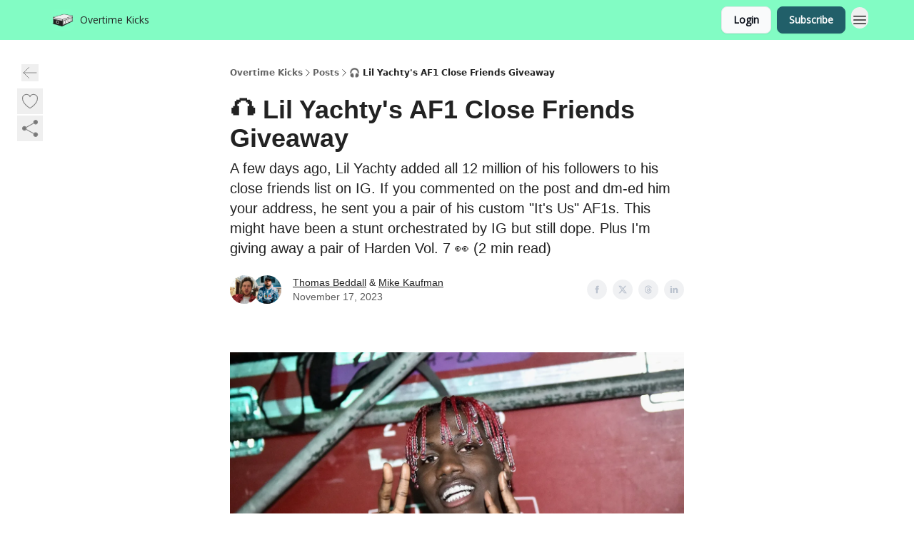

--- FILE ---
content_type: text/html; charset=utf-8
request_url: https://www.otkicksnews.com/p/lil-yachty-close-friends-sneaker-giveaway
body_size: 54721
content:
<!DOCTYPE html><html lang="en" class="h-full antialiased"><head><meta charSet="utf-8"/><meta name="viewport" content="width=device-width, initial-scale=1, shrink-to-fit=no"/><link rel="preload" as="image" href="https://media.beehiiv.com/cdn-cgi/image/fit=scale-down,format=auto,onerror=redirect,quality=80/uploads/publication/logo/67930d9e-2b05-4b9a-b047-1025d096fca5/thumb_Logo_800x800_v6.png"/><meta name="mobile-web-app-capable" content="yes"/><meta name="apple-mobile-web-app-capable" content="yes"/><meta name="apple-mobile-web-app-status-bar-style" content="black-translucent"/><meta name="theme-color" content="#000000"/><title>🎧 Lil Yachty&#x27;s AF1 Close Friends Giveaway</title><meta name="keywords" content="culture, style, lifestyle"/><meta name="author" content="Overtime Kicks"/><meta name="description" content="A few days ago, Lil Yachty added all 12 million of his followers to his close friends list on IG. If you commented on the post and dm-ed him your address, he sent you a pair of his custom &quot;It&#x27;s Us&quot; AF1s. This might have been a stunt orchestrated by IG but still dope. Plus I&#x27;m giving away a pair of Harden Vol. 7 👀 (2 min read)"/><meta property="og:type" content="website"/><meta property="og:url" content="https://www.otkicksnews.com/p/lil-yachty-close-friends-sneaker-giveaway"/><meta property="og:title" content="🎧 Lil Yachty&#x27;s AF1 Close Friends Giveaway"/><meta property="og:description" content="A few days ago, Lil Yachty added all 12 million of his followers to his close friends list on IG. If you commented on the post and dm-ed him your address, he sent you a pair of his custom &quot;It&#x27;s Us&quot; AF1s. This might have been a stunt orchestrated by IG but still dope. Plus I&#x27;m giving away a pair of Harden Vol. 7 👀 (2 min read)"/><meta property="og:site_name" content="Overtime Kicks"/><meta property="og:image" content="https://beehiiv-images-production.s3.amazonaws.com/uploads/asset/file/4bf5878a-2e72-44c0-ac07-41bf3d76cbeb/yachty.001.jpeg?t=1700192783"/><meta property="og:image:width" content="1200"/><meta property="og:image:height" content="630"/><meta property="og:image:alt" content="A few days ago, Lil Yachty added all 12 million of his followers to his close friends list on IG. If you commented on the post and dm-ed him your address, he sent you a pair of his custom &quot;It&#x27;s Us&quot; AF1s. This might have been a stunt orchestrated by IG but still dope. Plus I&#x27;m giving away a pair of Harden Vol. 7 👀 (2 min read)"/><meta name="twitter:url" content="https://www.otkicksnews.com/p/lil-yachty-close-friends-sneaker-giveaway"/><meta name="twitter:title" content="🎧 Lil Yachty&#x27;s AF1 Close Friends Giveaway"/><meta name="twitter:description" content="A few days ago, Lil Yachty added all 12 million of his followers to his close friends list on IG. If you commented on the post and dm-ed him your address, he sent you a pair of his custom &quot;It&#x27;s Us&quot; AF1s. This might have been a stunt orchestrated by IG but still dope. Plus I&#x27;m giving away a pair of Harden Vol. 7 👀 (2 min read)"/><meta name="twitter:image" content="https://beehiiv-images-production.s3.amazonaws.com/uploads/asset/file/4bf5878a-2e72-44c0-ac07-41bf3d76cbeb/yachty.001.jpeg?t=1700192783"/><meta name="twitter:card" content="summary_large_image"/><meta name="fb:app_id" content="1932054120322754"/><link rel="canonical" href="https://www.otkicksnews.com/p/lil-yachty-close-friends-sneaker-giveaway"/><link rel="icon" href="https://media.beehiiv.com/cdn-cgi/image/fit=scale-down,format=auto,onerror=redirect,quality=80/uploads/publication/logo/67930d9e-2b05-4b9a-b047-1025d096fca5/thumb_Logo_800x800_v6.png" as="image"/><link rel="preload" href="https://fonts.googleapis.com/css2?family=Poppins&amp;display=swap" as="style"/><link rel="preload" href="https://fonts.googleapis.com/css2?family=Open+Sans&amp;display=swap" as="style"/><link rel="apple-touch-icon" href="https://media.beehiiv.com/cdn-cgi/image/fit=scale-down,format=auto,onerror=redirect,quality=80/uploads/publication/logo/67930d9e-2b05-4b9a-b047-1025d096fca5/thumb_Logo_800x800_v6.png"/><link rel="apple-touch-startup-image" href="https://media.beehiiv.com/cdn-cgi/image/fit=scale-down,format=auto,onerror=redirect,quality=80/uploads/publication/thumbnail/67930d9e-2b05-4b9a-b047-1025d096fca5/landscape_OT-Kicks-Tagline_1200x630_v3.jpg"/><link rel="preconnect" href="https://fonts.googleapis.com"/><link rel="preconnect" href="https://fonts.gstatic.com"/><link rel="modulepreload" href="/assets/manifest-bec7c51c.js"/><link rel="modulepreload" href="/assets/entry.client-CHlI1IAS.js"/><link rel="modulepreload" href="/assets/jsx-runtime-D_zvdyIk.js"/><link rel="modulepreload" href="/assets/dayjs.min-D4MzlAtP.js"/><link rel="modulepreload" href="/assets/index-BBzaG9bH.js"/><link rel="modulepreload" href="/assets/i18next-BGmvVs3U.js"/><link rel="modulepreload" href="/assets/_commonjs-dynamic-modules-CtQqbtiX.js"/><link rel="modulepreload" href="/assets/components-C5no-WII.js"/><link rel="modulepreload" href="/assets/utils-LTbePiyI.js"/><link rel="modulepreload" href="/assets/context-DW2-aUzx.js"/><link rel="modulepreload" href="/assets/index-D0OCZx7A.js"/><link rel="modulepreload" href="/assets/types-DwE6zw8E.js"/><link rel="modulepreload" href="/assets/index-Dvnv69vE.js"/><link rel="modulepreload" href="/assets/index-BbOqpIuY.js"/><link rel="modulepreload" href="/assets/useTranslation-CAV35s9Y.js"/><link rel="modulepreload" href="/assets/index-CuoJpgyi.js"/><link rel="modulepreload" href="/assets/index-Wr5yffgI.js"/><link rel="modulepreload" href="/assets/index-H6M7ZPzl.js"/><link rel="modulepreload" href="/assets/useWebThemeContext-BvLGGc2T.js"/><link rel="modulepreload" href="/assets/PoweredByBeehiiv-dCHmWnDl.js"/><link rel="modulepreload" href="/assets/popover-BglPBT3X.js"/><link rel="modulepreload" href="/assets/useIsLoggedIn-B9HyFo9K.js"/><link rel="modulepreload" href="/assets/CreateAction-DcitIHWm.js"/><link rel="modulepreload" href="/assets/YoutubeIcon-C8D7vGn-.js"/><link rel="modulepreload" href="/assets/Image-B-VoZaGM.js"/><link rel="modulepreload" href="/assets/index-DjruDOev.js"/><link rel="modulepreload" href="/assets/index-DKsTtm2M.js"/><link rel="modulepreload" href="/assets/index-k4yTJkAg.js"/><link rel="modulepreload" href="/assets/menu-BDe4Y306.js"/><link rel="modulepreload" href="/assets/transition-T7tmt722.js"/><link rel="modulepreload" href="/assets/SlideUpModal-DfpVndQ8.js"/><link rel="modulepreload" href="/assets/index-DcpNk-OI.js"/><link rel="modulepreload" href="/assets/ChevronDownIcon-BtyKFSr5.js"/><link rel="modulepreload" href="/assets/XMarkIcon-oWoCoh7U.js"/><link rel="modulepreload" href="/assets/dialog-zLTZLq4f.js"/><link rel="modulepreload" href="/assets/index-8M2-4Ab3.js"/><link rel="modulepreload" href="/assets/local_storage-CwLaVEdy.js"/><link rel="modulepreload" href="/assets/useNonRevalidatingFetcher-D20m561v.js"/><link rel="modulepreload" href="/assets/index-DmsvZN0l.js"/><link rel="modulepreload" href="/assets/useIsMobile-tNUqFicK.js"/><link rel="modulepreload" href="/assets/disclosure-BdNBI9vg.js"/><link rel="modulepreload" href="/assets/SparklesIcon-B3zZ80lm.js"/><link rel="modulepreload" href="/assets/useSignupRedirects-D3Wy-IyC.js"/><link rel="modulepreload" href="/assets/useToast-CjxatSEk.js"/><link rel="modulepreload" href="/assets/useTypedLoaderData-CMMwj-4G.js"/><link rel="modulepreload" href="/assets/useWebBuilderCommunicator-DHT3E35p.js"/><link rel="modulepreload" href="/assets/CheckIcon-DzkUH3Qx.js"/><link rel="modulepreload" href="/assets/XMarkIcon-DYFBY0Gw.js"/><link rel="modulepreload" href="/assets/index-C9-YuB-1.js"/><link rel="modulepreload" href="/assets/StatusInputs-1bAxfxmQ.js"/><link rel="modulepreload" href="/assets/use-root-containers-DavySQOK.js"/><link rel="modulepreload" href="/assets/render-CYmDUrls.js"/><link rel="modulepreload" href="/assets/use-owner-o9UGMoFC.js"/><link rel="modulepreload" href="/assets/focus-management-BEFoA6wC.js"/><link rel="modulepreload" href="/assets/hidden-B6e6U2AH.js"/><link rel="modulepreload" href="/assets/keyboard-DCGal9-h.js"/><link rel="modulepreload" href="/assets/use-resolve-button-type-CcS-h_MO.js"/><link rel="modulepreload" href="/assets/bugs-8psK71Yj.js"/><link rel="modulepreload" href="/assets/use-disposables-CE7I-t1e.js"/><link rel="modulepreload" href="/assets/use-tree-walker-CiOtkuwH.js"/><link rel="modulepreload" href="/assets/use-is-mounted-UgPIiBJZ.js"/><link rel="modulepreload" href="/assets/LoginWithPasswordAction-H9wwvgxz.js"/><link rel="modulepreload" href="/assets/usePublication-BfOQZfjb.js"/><link rel="modulepreload" href="/assets/Input-BknZWsAJ.js"/><link rel="modulepreload" href="/assets/RedirectToHiddenInput-BHN85T8w.js"/><link rel="modulepreload" href="/assets/description-BxmUyVSc.js"/><link rel="modulepreload" href="/assets/index-DpAPvMXS.js"/><link rel="modulepreload" href="/assets/root-Cdp69o_-.js"/><link rel="modulepreload" href="/assets/index-CX7-ttLj.js"/><link rel="modulepreload" href="/assets/BackButton-B8mAyQAY.js"/><link rel="modulepreload" href="/assets/index-Bt617SOE.js"/><link rel="modulepreload" href="/assets/HeroChatIcon-Ct_Gmp84.js"/><link rel="modulepreload" href="/assets/LockClosedIcon-2KEQVK5S.js"/><link rel="modulepreload" href="/assets/FreeGatedContent-Cax4z3Xk.js"/><link rel="modulepreload" href="/assets/index-DcCyKzD9.js"/><link rel="modulepreload" href="/assets/ChevronRightIcon-B6u-MYSs.js"/><link rel="modulepreload" href="/assets/index-u66lsudN.js"/><link rel="modulepreload" href="/assets/relativeTime-MEdRDOTz.js"/><link rel="modulepreload" href="/assets/fonts-CjUFERM6.js"/><link rel="modulepreload" href="/assets/ArrowLeftIcon-Bc7qwYZJ.js"/><link rel="modulepreload" href="/assets/_slug-DHTsLPHy.js"/><script>window.__AppGlobals__={"SENTRY_CLIENT_DSN":"https://35c3cc890abe9dbb51e6e513fcd6bbca@o922922.ingest.us.sentry.io/4507170453979136","SENTRY_ENV":"production","SENTRY_RELEASE":"1829caa086b75055a5f3b9edccae3627da21250f","STRIPE_PUBLISHABLE_KEY":"pk_live_51IekcQKHPFAlBzyyGNBguT5BEI7NEBqrTxJhsYN1FI1lQb9iWxU5U2OXfi744NEMx5p7EDXh08YXrudrZkkG9bGc00ZCrkXrxL","VAPID_PUBLIC_KEY":"BEhdtfPr1iefl9Jd16511ML4L5eC4dp4exGTAqE95rZEgjRPqc-k1FymD_b-e7XaC5g43hejZ0y_VGJq72zncjY","VITE_HUMAN_ENABLED":"true","VITE_HUMAN_URL":"//client.px-cloud.net/PXeBumDLwe/main.min.js","VITE_ADNETWORK_PIXELJS_URL":"https://beehiiv-adnetwork-production.s3.amazonaws.com/pixel-js.js","VITE_ADNETWORK_PIXELV2_URL":"https://beehiiv-adnetwork-production.s3.amazonaws.com/pixel-v2.js","RELEASE_VERSION":"v252","VITE_BIRDIE_CLIENT_ID":"q2je1lwj","ENABLE_SENTRY_DEV":false};</script><link rel="stylesheet" href="https://fonts.googleapis.com/css2?family=Poppins&amp;display=swap"/><link rel="stylesheet" href="https://fonts.googleapis.com/css2?family=Open+Sans&amp;display=swap"/><script type="application/ld+json">{"@context":"https://schema.org","@type":"WebPage","identifier":"lil-yachty-close-friends-sneaker-giveaway","url":"http://www.otkicksnews.com/p/lil-yachty-close-friends-sneaker-giveaway","mainEntityOfPage":{"@type":"WebPage","@id":"http://www.otkicksnews.com/p/lil-yachty-close-friends-sneaker-giveaway"},"headline":"🎧 Lil Yachty's AF1 Close Friends Giveaway","description":"A few days ago, Lil Yachty added all 12 million of his followers to his close friends list on IG. If you commented on the post and dm-ed him your address, he sent you a pair of his custom \"It's Us\" AF1s. This might have been a stunt orchestrated by IG but still dope. Plus I'm giving away a pair of Harden Vol. 7 👀 (2 min read)","datePublished":"2023-11-17T17:00:00.000Z","dateModified":"2025-04-14T18:46:49Z","isAccessibleForFree":true,"image":{"@type":"ImageObject","url":"https://beehiiv-images-production.s3.amazonaws.com/uploads/asset/file/4bf5878a-2e72-44c0-ac07-41bf3d76cbeb/yachty.001.jpeg?t=1700192783"},"author":{"@type":"Person","name":"Thomas Beddall","image":{"@type":"ImageObject","contentUrl":"https://beehiiv-images-production.s3.amazonaws.com/uploads/user/profile_picture/83c2995b-6389-4222-b97e-376fe52cd529/T0286KGDP-U7T74D2GN-3cddd2266544-512.jpg","thumbnailUrl":"https://beehiiv-images-production.s3.amazonaws.com/uploads/user/profile_picture/83c2995b-6389-4222-b97e-376fe52cd529/thumb_T0286KGDP-U7T74D2GN-3cddd2266544-512.jpg"}},"publisher":{"@type":"Organization","name":"Overtime Kicks","url":"https://www.otkicksnews.com/","identifier":"67930d9e-2b05-4b9a-b047-1025d096fca5","sameAs":["https://www.instagram.com/overtimekicks/","https://www.tiktok.com/@overtimekicks?lang=en"],"logo":{"@type":"ImageObject","url":"https://media.beehiiv.com/cdn-cgi/image/fit=scale-down,format=auto,onerror=redirect,quality=80/uploads/publication/logo/67930d9e-2b05-4b9a-b047-1025d096fca5/Logo_800x800_v6.png","contentUrl":"https://media.beehiiv.com/cdn-cgi/image/fit=scale-down,format=auto,onerror=redirect,quality=80/uploads/publication/logo/67930d9e-2b05-4b9a-b047-1025d096fca5/Logo_800x800_v6.png","thumbnailUrl":"https://media.beehiiv.com/cdn-cgi/image/fit=scale-down,format=auto,onerror=redirect,quality=80/uploads/publication/logo/67930d9e-2b05-4b9a-b047-1025d096fca5/thumb_Logo_800x800_v6.png"},"image":{"@type":"ImageObject","url":"https://media.beehiiv.com/cdn-cgi/image/fit=scale-down,format=auto,onerror=redirect,quality=80/uploads/publication/logo/67930d9e-2b05-4b9a-b047-1025d096fca5/Logo_800x800_v6.png","contentUrl":"https://media.beehiiv.com/cdn-cgi/image/fit=scale-down,format=auto,onerror=redirect,quality=80/uploads/publication/logo/67930d9e-2b05-4b9a-b047-1025d096fca5/Logo_800x800_v6.png","thumbnailUrl":"https://media.beehiiv.com/cdn-cgi/image/fit=scale-down,format=auto,onerror=redirect,quality=80/uploads/publication/logo/67930d9e-2b05-4b9a-b047-1025d096fca5/thumb_Logo_800x800_v6.png"}},"breadcrumb":{"@type":"BreadcrumbList","itemListElement":[{"@type":"ListItem","position":1,"item":{"@id":"https://www.otkicksnews.com/","name":"Overtime Kicks"}},{"@type":"ListItem","position":2,"item":{"@id":"http://www.otkicksnews.com/p/lil-yachty-close-friends-sneaker-giveaway","name":"🎧 Lil Yachty's AF1 Close Friends Giveaway"}}]}}</script><style>:root {
  --wt-primary-color: #215F69;
  --wt-text-on-primary-color: #FFFFFF;

  --wt-secondary-color: #F9FAFB;
  --wt-text-on-secondary-color: #030712;

  --wt-tertiary-color: #FFFFFF;
  --wt-text-on-tertiary-color: #222222;

  --wt-background-color: #FFFFFF;
  --wt-text-on-background-color: #222222;

  --wt-subscribe-background-color: #FFFFFF;
  --wt-text-on-subscribe-background-color: #222222;

  --wt-header-font: "Poppins", ui-sans-serif, system-ui, -apple-system, BlinkMacSystemFont, "Segoe UI", Roboto,"Helvetica Neue", Arial, "Noto Sans", sans-serif, "Apple Color Emoji", "Segoe UI Emoji", "Segoe UI Symbol", "Noto Color Emoji";
  --wt-body-font: "Open Sans", ui-sans-serif, system-ui, -apple-system, BlinkMacSystemFont, "Segoe UI", Roboto, "Helvetica Neue", Arial, "Noto Sans", sans-serif, "Apple Color Emoji", "Segoe UI Emoji", "Segoe UI Symbol", "Noto Color Emoji";
  --wt-button-font: "Open Sans", ui-sans-serif, system-ui, -apple-system, BlinkMacSystemFont, "Segoe UI", Roboto, "Helvetica Neue", Arial, "Noto Sans", sans-serif, "Apple Color Emoji", "Segoe UI Emoji", "Segoe UI Symbol", "Noto Color Emoji";

  --wt-border-radius: 8px
}

.bg-wt-primary { background-color: var(--wt-primary-color); }
.text-wt-primary { color: var(--wt-primary-color); }
.border-wt-primary { border-color: var(--wt-primary-color); }

.bg-wt-text-on-primary { background-color: var(--wt-text-on-primary-color); }
.text-wt-text-on-primary { color: var(--wt-text-on-primary-color); }
.border-wt-text-on-primary { border-color: var(--wt-text-on-primary-color); }

.bg-wt-secondary { background-color: var(--wt-secondary-color); }
.text-wt-secondary { color: var(--wt-secondary-color); }
.border-wt-secondary { border-color: var(--wt-secondary-color); }

.bg-wt-text-on-secondary { background-color: var(--wt-text-on-secondary-color); }
.text-wt-text-on-secondary { color: var(--wt-text-on-secondary-color); }
.border-wt-text-on-secondary { border-color: var(--wt-text-on-secondary-color); }

.bg-wt-tertiary { background-color: var(--wt-tertiary-color); }
.text-wt-tertiary { color: var(--wt-tertiary-color); }
.border-wt-tertiary { border-color: var(--wt-tertiary-color); }

.bg-wt-text-on-tertiary { background-color: var(--wt-text-on-tertiary-color); }
.text-wt-text-on-tertiary { color: var(--wt-text-on-tertiary-color); }
.border-wt-text-on-tertiary { border-color: var(--wt-text-on-tertiary-color); }

.bg-wt-background { background-color: var(--wt-background-color); }
.text-wt-background { color: var(--wt-background-color); }
.border-wt-background { border-color: var(--wt-background-color); }

.bg-wt-text-on-background { background-color: var(--wt-text-on-background-color); }
.text-wt-text-on-background { color: var(--wt-text-on-background-color); }
.border-wt-text-on-background { border-color: var(--wt-text-on-background-color); }

.bg-wt-subscribe-background { background-color: var(--wt-subscribe-background-color); }
.text-wt-subscribe-background { color: var(--wt-subscribe-background-color); }
.border-wt-subscribe-background { border-color: var(--wt-subscribe-background-color); }

.bg-wt-text-on-subscribe-background { background-color: var(--wt-text-on-subscribe-background-color); }
.text-wt-text-on-subscribe-background { color: var(--wt-text-on-subscribe-background-color); }
.border-wt-text-on-subscribe-background { border-color: var(--wt-text-on-subscribe-background-color); }

.rounded-wt { border-radius: var(--wt-border-radius); }

.wt-header-font { font-family: var(--wt-header-font); }
.wt-body-font { font-family: var(--wt-body-font); }
.wt-button-font { font-family: var(--wt-button-font); }

input:focus { --tw-ring-color: transparent !important; }

li a { word-break: break-word; }

@media only screen and (max-width:667px) {
  .mob-stack {
    display: block !important;
    width: 100% !important;
  }

  .mob-w-full {
    width: 100% !important;
  }
}

</style><link rel="stylesheet" href="/assets/root-CI65O9zT.css"/><link rel="stylesheet" href="/assets/BackButton-icJ-rWaN.css"/></head><body class="flex h-full flex-col bg-wt-background text-wt-text-on-background"><div class=""><div class="flex min-h-screen flex-col"><div></div><div id="_rht_toaster" style="position:fixed;z-index:9999;top:16px;left:16px;right:16px;bottom:16px;pointer-events:none"></div><nav class="px-4 sm:px-6 w-full py-2" style="background-color:#82FCC4"><div class="mx-auto w-full max-w-6xl"><div class="mx-auto flex items-center justify-between"><div class="flex items-center space-x-2"><a class="rounded-lg transition:all px-2 py-1 hover:bg-black/5" data-discover="true" href="/"><div class="flex items-center space-x-2"><div class="w-8 h-8 overflow-hidden rounded-wt"><figure class="aspect-square relative h-full overflow-hidden w-full"><img class="absolute inset-0 h-full w-full object-cover" width="100" height="100" src="https://media.beehiiv.com/cdn-cgi/image/fit=scale-down,format=auto,onerror=redirect,quality=80/uploads/publication/logo/67930d9e-2b05-4b9a-b047-1025d096fca5/thumb_Logo_800x800_v6.png" alt="Overtime Kicks logo"/></figure></div><span style="color:#222222;font-family:Open Sans, sans-ui-sans-serif, system-ui, -apple-system, BlinkMacSystemFont, &quot;Segoe UI&quot;, Roboto,&quot;Helvetica Neue&quot;, Arial, &quot;Noto Sans&quot;, sans-serif, &quot;Apple Color Emoji&quot;, &quot;Segoe UI Emoji&quot;, &quot;Segoe UI Symbol&quot;, &quot;Noto Color Emoji&quot;" class="hidden text-sm sm:text-md wt-text-primary md:block text-md font-regular font-ariel">Overtime Kicks</span></div></a><div class="opacity-0 block"><div class="z-20 flex gap-1"></div></div></div><div class="flex items-center space-x-2"><div class="flex items-center space-x-2"><button class="border font-medium shadow-sm wt-button-font inline-flex items-center disabled:bg-gray-400 disabled:cursor-not-allowed focus:outline-none focus:ring-2 focus:ring-offset-2 justify-center transition-colors rounded-wt px-4 py-2 text-sm border-gray-300 text-gray-700 bg-white shadow-md focus:ring-wt-primary !text-sm !font-semibold shadow-none" style="background:#F9FAFB;border:1px solid #E5E7EB;color:#030712;font-family:Open Sans">Login</button><a class="border font-medium shadow-sm wt-button-font inline-flex items-center disabled:bg-gray-400 disabled:cursor-not-allowed focus:outline-none focus:ring-2 focus:ring-offset-2 justify-center transition-colors rounded-wt px-4 py-2 text-sm border-wt-primary text-wt-text-on-primary bg-wt-primary disabled:border-gray-500 focus:ring-wt-primary whitespace-nowrap !text-sm !font-semibold shadow-none" style="background:#215F69;border:1px solid #215F69;color:#FFFFFF;font-family:Open Sans" data-discover="true" href="/subscribe">Subscribe</a></div><div class="relative inline-block text-left" data-headlessui-state=""><button aria-label="Menu" class="rounded-full transition-all" id="headlessui-menu-button-_R_6jl5_" type="button" aria-haspopup="menu" aria-expanded="false" data-headlessui-state=""><div class="mt-1.5 rounded hover:bg-black/5" style="color:#222222"><svg xmlns="http://www.w3.org/2000/svg" fill="none" viewBox="0 0 24 24" stroke-width="1.5" stroke="currentColor" aria-hidden="true" data-slot="icon" class="h-6 w-6"><path stroke-linecap="round" stroke-linejoin="round" d="M3.75 6.75h16.5M3.75 12h16.5m-16.5 5.25h16.5"></path></svg></div></button></div></div></div></div></nav><main class="flex-grow"><div><div class="sticky top-0 z-50 w-full"><div aria-valuemax="100" aria-valuemin="0" aria-valuenow="0" aria-valuetext="0%" role="progressbar" data-state="loading" data-value="0" data-max="100" class="relative overflow-hidden h-1.5 bg-transparent w-full"><div data-state="loading" data-value="0" data-max="100" class="h-full w-full bg-wt-primary" style="width:0%"></div></div></div><div class="fixed bottom-0 left-0 z-50 px-4"></div><script type="module">
var e, t, r, i, n;
(t = {}),
  (r = {}),
  null ==
    (i = (e =
      "undefined" != typeof globalThis
        ? globalThis
        : "undefined" != typeof self
          ? self
          : "undefined" != typeof window
            ? window
            : "undefined" != typeof global
              ? global
              : {}).parcelRequire326a) &&
    (((i = function (e) {
      if (e in t) return t[e].exports;
      if (e in r) {
        var i = r[e];
        delete r[e];
        var n = { id: e, exports: {} };
        return (t[e] = n), i.call(n.exports, n, n.exports), n.exports;
      }
      var o = Error("Cannot find module '" + e + "'");
      throw ((o.code = "MODULE_NOT_FOUND"), o);
    }).register = function (e, t) {
      r[e] = t;
    }),
    (e.parcelRequire326a = i)),
  (n = i.register)("gUOGs", function (e, t) {
    Object.defineProperty(e.exports, "__esModule", { value: !0 });
    var r,
      n = i("kBCj4"),
      o = i("53LBo"),
      s = [],
      a = (function () {
        function e(e) {
          (this.$$observationTargets = []),
            (this.$$activeTargets = []),
            (this.$$skippedTargets = []);
          var t =
            void 0 === e
              ? "Failed to construct 'ResizeObserver': 1 argument required, but only 0 present."
              : "function" != typeof e
                ? "Failed to construct 'ResizeObserver': The callback provided as parameter 1 is not a function."
                : void 0;
          if (t) throw TypeError(t);
          this.$$callback = e;
        }
        return (
          (e.prototype.observe = function (e) {
            var t = d("observe", e);
            if (t) throw TypeError(t);
            u(this.$$observationTargets, e) >= 0 ||
              (this.$$observationTargets.push(new n.ResizeObservation(e)),
              0 > s.indexOf(this) && (s.push(this), v()));
          }),
          (e.prototype.unobserve = function (e) {
            var t = d("unobserve", e);
            if (t) throw TypeError(t);
            var r = u(this.$$observationTargets, e);
            r < 0 ||
              (this.$$observationTargets.splice(r, 1),
              0 === this.$$observationTargets.length && c(this));
          }),
          (e.prototype.disconnect = function () {
            (this.$$observationTargets = []),
              (this.$$activeTargets = []),
              c(this);
          }),
          e
        );
      })();
    function c(e) {
      var t = s.indexOf(e);
      t >= 0 && (s.splice(t, 1), $());
    }
    function d(e, t) {
      return void 0 === t
        ? "Failed to execute '" +
            e +
            "' on 'ResizeObserver': 1 argument required, but only 0 present."
        : t && t.nodeType === window.Node.ELEMENT_NODE
          ? void 0
          : "Failed to execute '" +
            e +
            "' on 'ResizeObserver': parameter 1 is not of type 'Element'.";
    }
    function u(e, t) {
      for (var r = 0; r < e.length; r += 1) if (e[r].target === t) return r;
      return -1;
    }
    e.exports.ResizeObserver = a;
    var l = function (e) {
        s.forEach(function (t) {
          (t.$$activeTargets = []),
            (t.$$skippedTargets = []),
            t.$$observationTargets.forEach(function (r) {
              r.isActive() &&
                (h(r.target) > e
                  ? t.$$activeTargets.push(r)
                  : t.$$skippedTargets.push(r));
            });
        });
      },
      f = function () {
        var e = 1 / 0;
        return (
          s.forEach(function (t) {
            if (t.$$activeTargets.length) {
              var r = [];
              t.$$activeTargets.forEach(function (t) {
                var i = new o.ResizeObserverEntry(t.target);
                r.push(i),
                  (t.$$broadcastWidth = i.contentRect.width),
                  (t.$$broadcastHeight = i.contentRect.height);
                var n = h(t.target);
                n < e && (e = n);
              }),
                t.$$callback(r, t),
                (t.$$activeTargets = []);
            }
          }),
          e
        );
      },
      p = function () {
        var e = new window.ErrorEvent("ResizeLoopError", {
          message:
            "ResizeObserver loop completed with undelivered notifications.",
        });
        window.dispatchEvent(e);
      },
      h = function (e) {
        for (var t = 0; e.parentNode; ) (e = e.parentNode), (t += 1);
        return t;
      },
      g = function () {
        for (
          l(0);
          s.some(function (e) {
            return !!e.$$activeTargets.length;
          });

        )
          l(f());
        s.some(function (e) {
          return !!e.$$skippedTargets.length;
        }) && p();
      },
      v = function () {
        r || b();
      },
      b = function () {
        r = window.requestAnimationFrame(function () {
          g(), b();
        });
      },
      $ = function () {
        r &&
          !s.some(function (e) {
            return !!e.$$observationTargets.length;
          }) &&
          (window.cancelAnimationFrame(r), (r = void 0));
      };
    e.exports.install = function () {
      return (window.ResizeObserver = a);
    };
  }),
  n("kBCj4", function (e, t) {
    Object.defineProperty(e.exports, "__esModule", { value: !0 });
    var r = i("ardMU"),
      n = (function () {
        function e(e) {
          (this.target = e),
            (this.$$broadcastWidth = this.$$broadcastHeight = 0);
        }
        return (
          Object.defineProperty(e.prototype, "broadcastWidth", {
            get: function () {
              return this.$$broadcastWidth;
            },
            enumerable: !0,
            configurable: !0,
          }),
          Object.defineProperty(e.prototype, "broadcastHeight", {
            get: function () {
              return this.$$broadcastHeight;
            },
            enumerable: !0,
            configurable: !0,
          }),
          (e.prototype.isActive = function () {
            var e = r.ContentRect(this.target);
            return (
              !!e &&
              (e.width !== this.broadcastWidth ||
                e.height !== this.broadcastHeight)
            );
          }),
          e
        );
      })();
    e.exports.ResizeObservation = n;
  }),
  n("ardMU", function (e, t) {
    Object.defineProperty(e.exports, "__esModule", { value: !0 }),
      (e.exports.ContentRect = function (e) {
        if ("getBBox" in e) {
          var t = e.getBBox();
          return Object.freeze({
            height: t.height,
            left: 0,
            top: 0,
            width: t.width,
          });
        }
        var r = window.getComputedStyle(e);
        return Object.freeze({
          height: parseFloat(r.height || "0"),
          left: parseFloat(r.paddingLeft || "0"),
          top: parseFloat(r.paddingTop || "0"),
          width: parseFloat(r.width || "0"),
        });
      });
  }),
  n("53LBo", function (e, t) {
    Object.defineProperty(e.exports, "__esModule", { value: !0 });
    var r = i("ardMU");
    e.exports.ResizeObserverEntry = function (e) {
      (this.target = e), (this.contentRect = r.ContentRect(e));
    };
  }),
  (function () {
    if (
      !(function () {
        if (!window.__stwts || !Object.keys(window.__stwts).length)
          return (
            (window.__stwts = { buildVersion: "1.0.0", widgets: { init: !0 } }),
            !0
          );
      })()
    )
      return;
    function e(e, t) {
      t <= 300 && (e.style.width = "300px"),
        t >= 600 && (e.style.width = "600px"),
        t > 300 && t < 600 && (e.style.width = `${t}px`);
    }
    "undefined" == typeof ResizeObserver && i("gUOGs").install();
    let t = new (ResizeObserver || window.ResizeObserver)(function (t) {
      t.forEach((t) => {
        let r = t?.contentRect?.width,
          i = t.target.querySelector("iframe");
        r && i && e(i, r);
      });
    });

    function loadStocktwitsEmbeds() {
      Array.from(
        document.querySelectorAll("blockquote.stocktwits-embedded-post"),
      ).forEach((r) => {
        !(function (t, r) {
          if (t.getAttribute("visited")) return;
          let i = t.getAttribute("data-origin"),
            n = t.getAttribute("data-id"),
            o = document.createElement("div");
          (o.style.display = "flex"),
            (o.style.maxWidth = "600px"),
            (o.style.width = "100%"),
            (o.style.marginTop = "10px"),
            (o.style.marginBottom = "10px");
          let s = document.createElement("iframe");
          o.appendChild(s);
          let a = `${i}/embeddable/message/${n}`;
          (s.style.width = "640px"),
            (s.style.height = "0"),
            (s.style.maxWidth = "600px"),
            (s.style.position = "static"),
            (s.style.visibility = "visible"),
            (s.style.display = "block"),
            (s.style.flexGrow = "1"),
            s.setAttribute("frameborder", "0"),
            s.setAttribute("allowtransparency", "true"),
            s.setAttribute("scrolling", "no"),
            s.setAttribute("allowfullscreen", "true");
          let c = !1,
            d = null;
          function u(e) {
            c = !0;
            let { height: r } = e.data;
            void 0 !== r && (s.style.height = `${r}px`),
              document.body.contains(t) && t.remove();
          }
          t.parentNode.insertBefore(o, t), t.setAttribute("visited", true),
            s.addEventListener("load", function () {
              e(s, o.clientWidth),
                (function () {
                  let e = () => {
                    ((d = new MessageChannel()).port1.onmessage = u),
                      s.contentWindow.postMessage(
                        { message: "initialize" },
                        "*",
                        [d.port2],
                      );
                  };
                  e();
                  let t = setInterval(() => {
                    c ? clearInterval(t) : e();
                  }, 60);
                })();
            }),
            s.setAttribute("src", a),
            r.observe(o);
        })(r, t);
      });
    }

    window.__stwts.loadStocktwitsEmbeds = loadStocktwitsEmbeds;
  })();
</script><div class="relative mx-auto max-w-6xl px-4"><div class="fixed bottom-0 left-0 top-auto z-20 w-full rounded bg-wt-background shadow-xl transition-all duration-300 ease-in-out md:bottom-auto md:z-auto md:!w-fit md:border-none md:shadow-none opacity-100 md:top-20"><div class="absolute left-0 top-0 w-full border border-t border-wt-text-on-background bg-wt-background opacity-10 md:hidden"></div><div class="mx-auto w-full max-w-6xl px-0 lg:px-4"><div class="flex flex-col gap-8 md:h-40"><div class=""><div class="grid grid-cols-3 p-4 px-8 sm:p-2 sm:px-2 md:grid-cols-1 md:gap-2"><div class="relative flex flex-col justify-center md:left-1"><div class="flex h-7 w-7 items-center justify-center rounded-wt transition-all hover:bg-black/5"><button class="cursor-pointer"><svg xmlns="http://www.w3.org/2000/svg" fill="none" viewBox="0 0 24 24" stroke-width="1.5" stroke="currentColor" aria-hidden="true" data-slot="icon" class="h-6 w-6 stroke-1 text-wt-text-on-background opacity-50"><path stroke-linecap="round" stroke-linejoin="round" d="M10.5 19.5 3 12m0 0 7.5-7.5M3 12h18"></path></svg></button></div></div><div class="flex items-center justify-center gap-3 md:flex-col md:items-start md:gap-1"><button class="group" type="button"><div class="text-wt-text-on-background opacity-50 group-hover:opacity-100 flex items-center"><div class="rounded-full p-1 hover:bg-[#f3f4f6]"><svg xmlns="http://www.w3.org/2000/svg" fill="none" viewBox="0 0 24 24" stroke-width="1.5" stroke="currentColor" class="h-7 w-7 outline-none h-4 w-4 stroke-1"><path stroke-linecap="round" stroke-linejoin="round" d="M21 8.25c0-2.485-2.099-4.5-4.688-4.5-1.935 0-3.597 1.126-4.312 2.733-.715-1.607-2.377-2.733-4.313-2.733C5.1 3.75 3 5.765 3 8.25c0 7.22 9 12 9 12s9-4.78 9-12Z"></path></svg></div><span class="hidden text-transparent text-sm font-medium group-hover:opacity-100">0</span></div></button><div class="relative z-20 inline-block text-left md:z-0" data-headlessui-state=""><button class="relative right-[2px] top-[1.5px] outline-none md:right-[0px]" id="headlessui-menu-button-_R_3qlkl5_" type="button" aria-haspopup="menu" aria-expanded="false" data-headlessui-state=""><div class="flex items-center rounded-full p-1 hover:bg-[#f3f4f6]"><svg xmlns="http://www.w3.org/2000/svg" viewBox="0 0 24 24" stroke-width="1.5" stroke="currentColor" class="text-wt-text-on-background opacity-50 hover:opacity-100 h-7 w-7 stroke-1 text-gray-400"><path stroke-linecap="round" stroke-linejoin="round" d="M7.217 10.907a2.25 2.25 0 1 0 0 2.186m0-2.186c.18.324.283.696.283 1.093s-.103.77-.283 1.093m0-2.186 9.566-5.314m-9.566 7.5 9.566 5.314m0 0a2.25 2.25 0 1 0 3.935 2.186 2.25 2.25 0 0 0-3.935-2.186Zm0-12.814a2.25 2.25 0 1 0 3.933-2.185 2.25 2.25 0 0 0-3.933 2.185Z"></path></svg></div></button></div></div></div></div></div></div></div><div class=""><div class="mx-auto flex max-w-2xl flex-col pb-4"><div class="mt-8" style="padding-left:18px;padding-right:18px"><ul class="flex flex-wrap items-center gap-2 text-xs font-semibold"><li class="flex items-center gap-2 text-wt-text-on-background"><a href="../" class="opacity-70">Overtime Kicks</a><svg xmlns="http://www.w3.org/2000/svg" fill="none" viewBox="0 0 24 24" stroke-width="1.5" stroke="currentColor" aria-hidden="true" data-slot="icon" height="14px"><path stroke-linecap="round" stroke-linejoin="round" d="m8.25 4.5 7.5 7.5-7.5 7.5"></path></svg></li><li class="flex items-center gap-2 text-wt-text-on-background"><span class="opacity-70">Posts</span><svg xmlns="http://www.w3.org/2000/svg" fill="none" viewBox="0 0 24 24" stroke-width="1.5" stroke="currentColor" aria-hidden="true" data-slot="icon" height="14px"><path stroke-linecap="round" stroke-linejoin="round" d="m8.25 4.5 7.5 7.5-7.5 7.5"></path></svg></li><li class="flex items-center gap-2 text-wt-text-on-background"><span class="!opacity-100">🎧 Lil Yachty&#x27;s AF1 Close Friends Giveaway</span></li></ul></div><div><div><div><link href="https://fonts.gstatic.com" rel="preconnect"><link href="https://fonts.googleapis.com/css2?family=Poppins&amp;display=swap" rel="stylesheet"><link href="https://fonts.googleapis.com/css2?family=Open+Sans&amp;display=swap" rel="stylesheet"><link href="https://fonts.googleapis.com/css2?family=Open+Sans&amp;display=swap" rel="stylesheet"><style type="text/css">
:root {
  --wt-primary-color: #215F69;
  --wt-text-on-primary-color: #FFFFFF;

  --wt-secondary-color: #F9FAFB;
  --wt-text-on-secondary-color: #030712;

  --wt-tertiary-color: #FFFFFF;
  --wt-text-on-tertiary-color: #222222;

  --wt-background-color: #FFFFFF;
  --wt-text-on-background-color: #222222;

  --wt-subscribe-background-color: #FFFFFF;
  --wt-text-on-subscribe-background-color: #222222;

  --wt-header-font: "Poppins", ui-sans-serif, system-ui, -apple-system, BlinkMacSystemFont, "Segoe UI", Roboto,"Helvetica Neue", Arial, "Noto Sans", sans-serif, "Apple Color Emoji", "Segoe UI Emoji", "Segoe UI Symbol", "Noto Color Emoji";
  --wt-body-font: "Open Sans", ui-sans-serif, system-ui, -apple-system, BlinkMacSystemFont, "Segoe UI", Roboto, "Helvetica Neue", Arial, "Noto Sans", sans-serif, "Apple Color Emoji", "Segoe UI Emoji", "Segoe UI Symbol", "Noto Color Emoji";
  --wt-button-font: "Open Sans", ui-sans-serif, system-ui, -apple-system, BlinkMacSystemFont, "Segoe UI", Roboto, "Helvetica Neue", Arial, "Noto Sans", sans-serif, "Apple Color Emoji", "Segoe UI Emoji", "Segoe UI Symbol", "Noto Color Emoji";

  --wt-border-radius: 8px
}

.bg-wt-primary { background-color: var(--wt-primary-color); }
.text-wt-primary { color: var(--wt-primary-color); }
.border-wt-primary { border-color: var(--wt-primary-color); }

.bg-wt-text-on-primary { background-color: var(--wt-text-on-primary-color); }
.text-wt-text-on-primary { color: var(--wt-text-on-primary-color); }
.border-wt-text-on-primary { border-color: var(--wt-text-on-primary-color); }

.bg-wt-secondary { background-color: var(--wt-secondary-color); }
.text-wt-secondary { color: var(--wt-secondary-color); }
.border-wt-secondary { border-color: var(--wt-secondary-color); }

.bg-wt-text-on-secondary { background-color: var(--wt-text-on-secondary-color); }
.text-wt-text-on-secondary { color: var(--wt-text-on-secondary-color); }
.border-wt-text-on-secondary { border-color: var(--wt-text-on-secondary-color); }

.bg-wt-tertiary { background-color: var(--wt-tertiary-color); }
.text-wt-tertiary { color: var(--wt-tertiary-color); }
.border-wt-tertiary { border-color: var(--wt-tertiary-color); }

.bg-wt-text-on-tertiary { background-color: var(--wt-text-on-tertiary-color); }
.text-wt-text-on-tertiary { color: var(--wt-text-on-tertiary-color); }
.border-wt-text-on-tertiary { border-color: var(--wt-text-on-tertiary-color); }

.bg-wt-background { background-color: var(--wt-background-color); }
.text-wt-background { color: var(--wt-background-color); }
.border-wt-background { border-color: var(--wt-background-color); }

.bg-wt-text-on-background { background-color: var(--wt-text-on-background-color); }
.text-wt-text-on-background { color: var(--wt-text-on-background-color); }
.border-wt-text-on-background { border-color: var(--wt-text-on-background-color); }

.bg-wt-subscribe-background { background-color: var(--wt-subscribe-background-color); }
.text-wt-subscribe-background { color: var(--wt-subscribe-background-color); }
.border-wt-subscribe-background { border-color: var(--wt-subscribe-background-color); }

.bg-wt-text-on-subscribe-background { background-color: var(--wt-text-on-subscribe-background-color); }
.text-wt-text-on-subscribe-background { color: var(--wt-text-on-subscribe-background-color); }
.border-wt-text-on-subscribe-background { border-color: var(--wt-text-on-subscribe-background-color); }

.rounded-wt { border-radius: var(--wt-border-radius); }

.wt-header-font { font-family: var(--wt-header-font); }
.wt-body-font { font-family: var(--wt-body-font); }
.wt-button-font { font-family: var(--wt-button-font); }

input:focus { --tw-ring-color: transparent !important; }

li a { word-break: break-word; }

@media only screen and (max-width:667px) {
  .mob-stack {
    display: block !important;
    width: 100% !important;
  }

  .mob-w-full {
    width: 100% !important;
  }
}

</style><style></style><script async="" id="tiktok-script" src="https://www.tiktok.com/embed.js" type="text/javascript"></script><script async="" defer="" id="twitter-wjs" src="https://platform.twitter.com/widgets.js" type="text/javascript"></script><style>
  .table-base, .table-c, .table-h { border: 1px solid #C0C0C0; }
  .table-c { padding:5px; background-color:#FFFFFF; }
  .table-c p { color: #2D2D2D; font-family:'Helvetica',Arial,sans-serif !important; overflow-wrap: break-word; }
  .table-h { padding:5px; background-color:#F1F1F1; }
  .table-h p { color: #2A2A2A; font-family:'Trebuchet MS','Lucida Grande',Tahoma,sans-serif !important; overflow-wrap: break-word; }
</style></div><div class="bg-wt-background" style="color: var(--wt-text-on-background-color) !important;"><div class="rendered-post" style="max-width: 672px; margin: 0 auto;"><div class="bg-wt-background text-wt-text-on-background"><div style="padding-top:1.5rem; padding-bottom:1.5rem;"><style>
  .bh__byline_wrapper {
    font-size: .875rem;
    line-height: 1.25rem;
    vertical-align: middle;
    justify-content: space-between;
    display: block;
  }
  
  .bh__byline_social_wrapper {
    display: flex;
    margin-top: 0.5rem;
    align-items: center;
  }
  
  .bh__byline_social_wrapper > * + * {
    margin-left: 0.5rem;
  }
  
  @media (min-width: 768px) {
    .bh__byline_wrapper {
      display: flex;
    }
  
    .bh__byline_social_wrapper {
      margin-top: 0rem;
    }
  }
</style><div id="web-header" style="padding-left: 18px; padding-right: 18px; color: var(--wt-text-on-background-color) !important; padding-bottom: 2rem;"><h1 style="font-size: 36px; font-family:'Helvetica',Arial,sans-serif; line-height: 2.5rem; padding-bottom: 8px; font-weight: 700;">🎧 Lil Yachty's AF1 Close Friends Giveaway</h1><h2 style="font-size: 20px; font-family:'Helvetica',Arial,sans-serif; line-height: 1.75rem; padding-bottom: 20px; font-weight: 400;">A few days ago, Lil Yachty added all 12 million of his followers to his close friends list on IG. If you commented on the post and dm-ed him your address, he sent you a pair of his custom "It's Us" AF1s. This might have been a stunt orchestrated by IG but still dope. Plus I'm giving away a pair of Harden Vol. 7 👀 (2 min read)</h2><div class="bh__byline_wrapper"><div><div style="display:flex;"><div style="display:flex; flex-direction:row; justify-content:flex-start;"><div style="display:flex;"><img alt="Author" height="40" src="https://media.beehiiv.com/cdn-cgi/image/fit=scale-down,format=auto,onerror=redirect,quality=80/uploads/user/profile_picture/83c2995b-6389-4222-b97e-376fe52cd529/thumb_T0286KGDP-U7T74D2GN-3cddd2266544-512.jpg" style="height:40px;width:40px;border:4px solid rgba(0,0,0,0);left:-4px;z-index:2;box-sizing:content-box;position:relative;border-radius:9999px;" width="40"><img alt="Author" height="40" src="https://media.beehiiv.com/cdn-cgi/image/fit=scale-down,format=auto,onerror=redirect,quality=80/uploads/user/profile_picture/6600c26b-75ef-452c-9a2b-1919309539a3/thumb_IMG_5604_2.JPG" style="height:40px;width:40px;border:4px solid rgba(0,0,0,0);left:-20px;z-index:1;box-sizing:content-box;position:relative;border-radius:9999px;" width="40"></div><div style="display:flex; align-items:center;"><p style="left:-8px;position:relative;font-family:'Helvetica',Arial,sans-serif;font-weight:normal;font-size:14px;color: var(--wt-text-on-background-color);margin:0px;line-height:20px;"><span><a href="https://www.otkicksnews.com/authors/83c2995b-6389-4222-b97e-376fe52cd529" target="_blank" style="color:var(--wt-text-on-background-color) !important;text-decoration:underline !important;">Thomas Beddall</a> &amp; <a href="https://www.otkicksnews.com/authors/6600c26b-75ef-452c-9a2b-1919309539a3" target="_blank" style="color:var(--wt-text-on-background-color) !important;text-decoration:underline !important;">Mike Kaufman</a></span><br><span class="text-wt-text-on-background" style="opacity:0.75;"> November 17, 2023 </span></p></div></div></div></div><div class="bh__byline_social_wrapper"><a href="https://www.facebook.com/sharer/sharer.php?u=https%3A%2F%2Fwww.otkicksnews.com%2Fp%2Flil-yachty-close-friends-sneaker-giveaway" target="_blank"><div style="max-width:28px;"><svg fill="none" height="100%" viewBox="0 0 212 212" width="100%" xmlns="http://www.w3.org/2000/svg"><circle cx="106.214" cy="105.5" fill-opacity="0.15" fill="#9CA3AF" r="105.5"></circle><path d="M96.9223 92.1778H87.0327V105.498H96.9223V145.461H113.405V105.498H125.273L126.591 92.1778H113.405V86.5165C113.405 83.5193 114.064 82.1873 117.031 82.1873H126.591V65.5364H114.064C102.197 65.5364 96.9223 70.8647 96.9223 80.8552V92.1778Z" fill="#BAC2CE"></path></svg></div></a><a href="https://twitter.com/intent/tweet?text=A+few+days+ago%2C+Lil+Yachty+added+all+12+million+of+his+followers+to+his+close+friends+list+on+IG.+If+you+commented+on+the+post+and+dm-ed+him+your+address%2C+he+sent+you+a+pair+of+his+custom+%22It%27s+Us%22+AF1s.+This+might+have+&amp;url=https%3A%2F%2Fwww.otkicksnews.com%2Fp%2Flil-yachty-close-friends-sneaker-giveaway" target="_blank"><div style="max-width:28px;"><svg fill="none" height="100%" viewBox="0 0 52 52" width="100%" xmlns="http://www.w3.org/2000/svg"><circle cx="26" cy="26" fill-opacity="0.15" fill="#9CA3AF" r="26"></circle><path d="M18.244 2.25h3.308l-7.227 8.26 8.502 11.24H16.17l-5.214-6.817L4.99 21.75H1.68l7.73-8.835L1.254 2.25H8.08l4.713 6.231zm-1.161 17.52h1.833L7.084 4.126H5.117z" fill="#BAC2CE" transform="translate(14,14)"></path></svg></div></a><a href="https://www.threads.net/intent/post?text=A+few+days+ago%2C+Lil+Yachty+added+all+12+million+of+his+followers+to+his+close+friends+list+on+IG.+If+you+commented+on+the+post+and+dm-ed+him+your+address%2C+he+sent+you+a+pair+of+his+custom+%22It%27s+Us%22+AF1s.+This+might+have++https%3A%2F%2Fwww.otkicksnews.com%2Fp%2Flil-yachty-close-friends-sneaker-giveaway" target="_blank"><div style="max-width:28px;"><svg fill="none" height="100%" viewBox="0 0 211 211" width="100%" xmlns="http://www.w3.org/2000/svg"><circle cx="105.5" cy="105.5" fill-opacity="0.15" fill="#9CA3AF" r="105.5"></circle><path d="M125.185 102.469C124.828 102.298 124.465 102.133 124.097 101.975C123.456 90.1702 117.006 83.4121 106.175 83.3429C106.126 83.3426 106.077 83.3426 106.028 83.3426C99.5502 83.3426 94.1624 86.1078 90.8463 91.1396L96.8028 95.2256C99.2801 91.4671 103.168 90.6658 106.031 90.6658C106.064 90.6658 106.097 90.6658 106.13 90.6661C109.696 90.6889 112.387 91.7257 114.129 93.7477C115.397 95.2198 116.244 97.254 116.664 99.8213C113.502 99.2839 110.083 99.1187 106.427 99.3283C96.13 99.9214 89.5101 105.927 89.9547 114.272C90.1803 118.505 92.2891 122.147 95.8924 124.526C98.9389 126.537 102.863 127.52 106.941 127.297C112.326 127.002 116.551 124.948 119.498 121.19C121.737 118.337 123.152 114.64 123.777 109.981C126.344 111.53 128.246 113.568 129.296 116.019C131.083 120.184 131.187 127.028 125.602 132.608C120.709 137.496 114.827 139.611 105.938 139.677C96.0779 139.603 88.6207 136.441 83.7723 130.278C79.2321 124.506 76.8857 116.17 76.7982 105.5C76.8857 94.8301 79.2321 86.4937 83.7723 80.7222C88.6207 74.5587 96.0778 71.3965 105.938 71.3232C115.87 71.3971 123.457 74.5745 128.491 80.7677C130.959 83.8048 132.82 87.6242 134.047 92.0775L141.028 90.2151C139.54 84.7337 137.2 80.0102 134.016 76.0929C127.563 68.1529 118.124 64.0844 105.962 64H105.914C93.777 64.0841 84.4441 68.1681 78.1742 76.1384C72.5949 83.2311 69.7169 93.1 69.6202 105.471L69.6199 105.5L69.6202 105.529C69.7169 117.9 72.5949 127.769 78.1742 134.862C84.4441 142.832 93.777 146.916 105.914 147H105.962C116.753 146.925 124.358 144.1 130.624 137.84C138.822 129.65 138.575 119.385 135.873 113.083C133.934 108.564 130.239 104.893 125.185 102.469ZM106.555 119.985C102.042 120.239 97.3533 118.213 97.1221 113.874C96.9507 110.657 99.4116 107.067 106.832 106.64C107.682 106.591 108.516 106.567 109.335 106.567C112.03 106.567 114.552 106.829 116.844 107.33C115.989 118.008 110.974 119.742 106.555 119.985Z" fill="#BAC2CE"></path></svg></div></a><a href="https://www.linkedin.com/sharing/share-offsite?url=https%3A%2F%2Fwww.otkicksnews.com%2Fp%2Flil-yachty-close-friends-sneaker-giveaway" target="_blank"><div style="max-width:28px;"><svg fill="none" height="100%" viewBox="0 0 211 211" width="100%" xmlns="http://www.w3.org/2000/svg"><circle cx="105.5" cy="105.5" fill-opacity="0.15" fill="#9CA3AF" r="105.5"></circle><path d="M82.1892 75.4698C82.1892 80.1362 78.526 83.8026 73.8638 83.8026C69.2015 83.8026 65.5383 80.1362 65.5383 75.4698C65.5383 70.8034 69.2015 67.137 73.8638 67.137C78.526 67.137 82.1892 70.8034 82.1892 75.4698ZM82.1892 90.4689H65.5383V143.799H82.1892V90.4689ZM108.831 90.4689H92.1797V143.799H108.831V115.801C108.831 100.135 128.812 98.8017 128.812 115.801V143.799H145.463V110.134C145.463 83.8026 115.824 84.8026 108.831 97.8018V90.4689Z" fill="#BAC2CE"></path></svg></div></a></div></div></div><div id="content-blocks"><div style="padding-left:18px;padding-right:18px;"><div style="padding-bottom:16px;padding-left:0px;padding-right:0px;padding-top:32px;"><a href="https://www.otkicksnews.com/" rel="nofollow noopener noreferrer" style="text-decoration: none;" target="_blank"><img alt="" style="margin:0 auto 0 auto;width:100%;" src="https://media.beehiiv.com/cdn-cgi/image/fit=scale-down,format=auto,onerror=redirect,quality=80/uploads/asset/file/d3403eb1-737a-41f7-9944-658b19375b8b/GettyImages-691701082.jpg?t=1700191301"></a><div style="margin:0 auto 0 auto;padding-left:0px;padding-right:0px;padding-top:6px;text-align:center;width:100%;"><small style="color:#878787;color:var(--wt-text-on-background-color) !important;font-family:'Helvetica',Arial,sans-serif;font-size:12px;font-style:normal;text-decoration-color:#878787;text-decoration:none;"><p>Photo by Steven Ferdman/Getty Images</p></small></div></div></div><div style="padding-bottom:2px;padding-left:18px;padding-right:18px;padding-top:16px;"><h1 style="color:#1E1E1E;font-family:'Helvetica',Arial,sans-serif;font-size:22px;font-weight:Bold;line-height:33px;margin:0;text-align:center;"><b>Lil Yachty AF1 Giveaway</b></h1></div><style>
  p span[style*="font-size"] { line-height: 1.6; }
</style><div style="padding-bottom:9px;padding-left:18px;padding-right:18px;padding-top:9px;"><p style="color:#1e1e1e;color:var(--wt-text-on-background-color) !important;font-family:'Helvetica',Arial,sans-serif;font-size:16px;line-height:24px;text-align:left;"> So get this, on Wednesday Lil Yachty added all 12 million of his followers to his close friends list on IG and gave away custom “It’s Us” AF1 to fans who commented on his post and DM-ed him their address 😂 </p></div><style>
  .bh__ig_wrapper {
    padding-top: 0.5rem;
    padding-bottom: 0.5rem;
    padding-left: 0.25rem;
    padding-right: 0.25rem;
  }

  .bh__ig_media {
    max-width: 420px;
    min-width: 326px;
    width: 99.375%;
    width: -webkit-calc(100% - 2px);
    width: calc(100% - 2px);
    padding: 0;
    margin-left: auto;
    margin-right: auto;
    border-width: 1px;
    border-color: rgba(209,213,219,1);
    border-radius: 0.5rem;
    background-color: rgba(255,255,255,1);

    &:hover {
      background-color: rgba(249,250,251,1);
    }
  }

  .bh__ig_image_wrapper:after {
    content: '\A';
    position: absolute;
    width: 100%; height:100%;
    top:0; left:0;
    background:rgba(200,200,200,0.1);
    opacity: 0;
  }

  .bh__ig_media:hover .bh__ig_image_wrapper:after {
    opacity: 1;
  }
</style><div class="bh__ig_wrapper"><blockquote class="bh__ig_media"><div><a href="https://www.instagram.com/p/CzrNx4wuYHA/?img_index=1&amp;utm_source=www.otkicksnews.com&amp;utm_medium=referral&amp;utm_campaign=lil-yachty-s-af1-close-friends-giveaway" style="padding:0; text-align:center; text-decoration:none;" target="_blank"><div style="display:flex; align-items:center; padding:0.75rem;"><div><p style="line-height:1.5; text-align:left; color:rgba(31,41,55,1);"><strong>lilyachty</strong></p></div></div><div class="bh__ig_image_wrapper" style="position:relative; border-color:rgba(209,213,219,1); border-bottom-width:1px; border-top-width:1px;"><img src="https://media.beehiiv.com/cdn-cgi/image/fit=scale-down,format=auto,onerror=redirect,quality=80/uploads/asset/file/fc5d5b4d-0c08-4145-997e-017cc2732c7a/402082747_6697068527072518_6278868603159277283_n.jpg?t=1700191670" style="display:block; height:auto; max-width:100%; border-width:0; vertical-align:top;"></div><div style="padding:0.75rem;"><p style="color:rgb(0, 149, 246); text-align:center; line-height:1.5;"><strong>View more on Instagram</strong></p></div><div style="padding-left:1rem; padding-right:1rem;"><div style="border-color:rgba(209,213,219,1); border-top-width:1px; width:100%;"></div><div style="display:flex; padding-top:0.5rem; padding-bottom:1rem; align-items:center;"><div><div style=" height: 14px; width: 14px; transform: translateX(0px) translateY(7px); background-color: rgba(209,213,219,1); border-radius: 9999px; "></div><div style=" height: 14px; transform: rotate(-45deg) translateX(3px) translateY(1px); width: 14px; margin-right: 14px; margin-left: 2px; background-color: rgba(209,213,219,1); flex-grow: 0; "></div><div style=" height: 14px; width: 14px; transform: translateX(10px) translateY(-21px); background-color: rgba(209,213,219,1); border-radius: 9999px; "></div></div><div style="margin-left:0.5rem;"><div style=" height: 24px; width: 24px; background-color: rgba(209,213,219,1); border-radius: 9999px; flex-grow: 0; "></div><div style=" width: 0; height: 0; border-top: 2px solid transparent; border-left: 6px solid #D1D5DB; border-bottom: 2px solid transparent; transform: translateX(18px) translateY(-4px) rotate(30deg); "></div></div><div style="margin-left: auto"><div style=" width: 0px; border-top: 10px solid #D1D5DB; border-right: 10px solid transparent; transform: translateY(16px); "></div><div style=" background-color: #D1D5DB; flex-grow: 0; height: 14px; width: 18px; transform: translateY(-8px); "></div><div style=" width: 0; height: 0; border-top: 10px solid #D1D5DB; border-left: 10px solid transparent; transform: translateY(-8px) translateX(8px); "></div></div></div><div style="margin-bottom:1rem;"><p style="color:rgba(31,41,55,1); text-align:left;"><strong>lilyachty</strong></p></div></div><div style="border-color:rgba(209,213,219,1); border-top-width:1px; width:100%;"></div><div style="padding: 0.75rem; justify-content:space-between; align-items:center; display:flex;"><div style="color: rgba(107,114,128,1); font-size:0.875rem; line-height:1.25rem;"> Add a comment... </div><div><img src="https://media.beehiiv.com/cdn-cgi/image/fit=scale-down,format=auto,onerror=redirect,quality=80/static_assets/instagram_embed/logo.png" style="width:20px; height:20px; display:block; border-width:0;"></div></div></a></div></blockquote></div><style>
  p span[style*="font-size"] { line-height: 1.6; }
</style><div style="padding-bottom:9px;padding-left:18px;padding-right:18px;padding-top:9px;"><p style="color:#1e1e1e;color:var(--wt-text-on-background-color) !important;font-family:'Helvetica',Arial,sans-serif;font-size:16px;line-height:24px;text-align:left;"> Now these AF1 are extremely fire, featuring a clean white and navy colorway and a concrete boy logo on the side heel. They also feature Yachty's popular ad lib “It’s Us” on the label which is a nice touch 👏 </p></div><style>
  .twitter-wrapper {
    max-width: 520px;
  }
  
  @media only screen and (max-width: 640px) {
    .twitter-wrapper {
      padding-left: 18px;
      padding-right: 18px;
    }
  }
</style><div class="py-2"><div class="twitter-wrapper mx-auto"><blockquote align="center" class="twitter-tweet"><p dir="ltr" lang="en"></p><p>IT’S US! ⛵️</p><p>Lil Yachty’s new “Concrete Boys” AF1 ⚒️</p><p></p><a data-skip-tracking="true" href="https://twitter.com/nicekicks/status/1724846457625149905?s=20"><p> — Nice Kicks (@nicekicks) <br> 5:46 PM • Nov 15, 2023 </p></a></blockquote></div></div><style>
  p span[style*="font-size"] { line-height: 1.6; }
</style><div style="padding-bottom:9px;padding-left:18px;padding-right:18px;padding-top:9px;"><p style="color:#1e1e1e;color:var(--wt-text-on-background-color) !important;font-family:'Helvetica',Arial,sans-serif;font-size:16px;line-height:24px;text-align:left;"> Yachty has one of the greatest sneaker collections in the world and I really appreciate his taste for clean older AF1 colorways.&nbsp;This is from a few years ago but gives you a good look at his insane sneaker closet 👟 </p></div><style>
  .twitter-wrapper {
    max-width: 520px;
  }
  
  @media only screen and (max-width: 640px) {
    .twitter-wrapper {
      padding-left: 18px;
      padding-right: 18px;
    }
  }
</style><div class="py-2"><div class="twitter-wrapper mx-auto"><blockquote align="center" class="twitter-tweet"><p dir="ltr" lang="en"></p><p>Lil Yachty shows off his AF1 collection</p><p></p><a data-skip-tracking="true" href="https://twitter.com/DailyLoud/status/1356307447200276483?s=20"><p> — Daily Loud (@DailyLoud) <br> 6:24 PM • Feb 1, 2021 </p></a></blockquote></div></div><style>
  p span[style*="font-size"] { line-height: 1.6; }
</style><div style="padding-bottom:9px;padding-left:18px;padding-right:18px;padding-top:9px;"><p style="color:#1e1e1e;color:var(--wt-text-on-background-color) !important;font-family:'Helvetica',Arial,sans-serif;font-size:16px;line-height:24px;text-align:left;"> Yachty has had a heck of a year releasing incredible music, and now he's adding to the hype by getting sneakers in the mix. <a class="link" href="https://open.spotify.com/track/7iTTWHbr4tAlsRJN4m4bay?si=a5a9b1e1451a42dc&amp;utm_source=www.otkicksnews.com&amp;utm_medium=referral&amp;utm_campaign=lil-yachty-s-af1-close-friends-giveaway" target="_blank" style="-webkit-text-decoration:underline #215f69;color:#215f69;text-decoration:underline #215f69;word-break:break-word;;">Strike</a>, <a class="link" href="https://open.spotify.com/track/7CIvyuVoWcY0LgUYa1aR5J?si=d74a96bc0f784170&amp;utm_source=www.otkicksnews.com&amp;utm_medium=referral&amp;utm_campaign=lil-yachty-s-af1-close-friends-giveaway" target="_blank" style="-webkit-text-decoration:underline #215f69;color:#215f69;text-decoration:underline #215f69;word-break:break-word;;">SOLO STEPPIN CRETE BOY</a>, <a class="link" href="https://open.spotify.com/track/17IBDpAl3J39swaoPlfGpp?si=d37b3176d5e64c77&amp;utm_source=www.otkicksnews.com&amp;utm_medium=referral&amp;utm_campaign=lil-yachty-s-af1-close-friends-giveaway" target="_blank" style="-webkit-text-decoration:underline #215f69;color:#215f69;text-decoration:underline #215f69;word-break:break-word;;">Another Late Night</a>…all certified classics. Drake dropped another album with KD last night, but sadly no Yachty on it. It’s still definitely us&nbsp;though 🤝 </p></div><style type="text/css">
  .generic-embed--root {
    padding: 32px 39px 32px 39px;
  }

  .generic-embed--root:hover {
    filter: brightness(90%)
  }

  .generic-embed--root a {
    text-decoration: none !important;
  }

  .generic-embed {
    background-color: #FFFFFF;
    border-radius: 8px;
    border: solid 1px #cccccc;
  }

  .generic-embed--wrapper-reverse {
    min-height: 75px;
    border-collapse: collapse;
    width: 100%;
    display: flex;
  }

  .generic-embed--title {
    color: #1e1e1e;
    font-size: 14px;
    font-weight: bold;
    padding-bottom: 8px;
  }

  .generic-embed--description {
    color: #1e1e1e;
    font-size: 12px;
    padding-bottom: 8px;
  }

  .generic-embed--link {
    color: #878787;
    font-size: 12px;
    word-break: break-word;
  }

  @media only screen and (max-width: 640px) {
    .generic-embed--image {
      width: 100% !important;
      padding: 0px 0px 12px 0px !important;
    }

    .generic-embed--wrapper-reverse {
      flex-direction: column-reverse;
    }
  }
</style><div class="generic-embed--root"><a href="https://open.spotify.com/album/4Q7cRXio6mF2ImVUCcezPO?si=vWwJYZU0RqmXYl3vLOmKqQ&amp;utm_source=www.otkicksnews.com&amp;utm_medium=referral&amp;utm_campaign=lil-yachty-s-af1-close-friends-giveaway" rel="nofollow noopener noreferrer" target="_blank"><div class="generic-embed" style="padding:16px 12px;"><div class="generic-embed--wrapper-reverse"><div style="flex:1;"><div class="generic-embed--title" style="font-family: 'Helvetica',Arial,sans-serif"><p style="font-size:20px;line-height:28px;margin:0;">For All The Dogs Scary Hours Edition</p></div><div class="generic-embed--description" style="font-family: 'Helvetica',Arial,sans-serif;"><p style="font-size:16px;line-height:24px;margin:0;">Drake · Album · 2023 · 29 songs.</p></div><div class="generic-embed--link" style="font-family: 'Helvetica',Arial,sans-serif;"><p style="font-size:12px;line-height:12px;margin:0;word-break: break-word;">open.spotify.com/album/4Q7cRXio6mF2ImVUCcezPO?si=vWwJYZU0RqmXYl3vLOmKqQ</p></div></div><div class="generic-embed--image" style="padding:0px 0px 0px 16px;width:35%;display:flex;align-items:center;"><img src="https://i.scdn.co/image/ab67616d0000b273e286ee36b4015afa8832356a" style="width:100%;height:auto;object-fit:cover;"></div></div></div></a></div><style>
  p span[style*="font-size"] { line-height: 1.6; }
</style><div style="padding-bottom:9px;padding-left:18px;padding-right:18px;padding-top:9px;"><p style="color:#1e1e1e;color:var(--wt-text-on-background-color) !important;font-family:'Helvetica',Arial,sans-serif;font-size:16px;line-height:24px;text-align:left;"> Yachty please check your DM. I need a pair. But sadly Yachty is now taking everyone off his close friends and I suspect this was all just a marketing partnership with instagram to get people to use the close friends feature. He made an IG story with the hashtag #instagrampartner and now I feel dumb. Still want the shoes though 🤷🏽‍♂️ </p></div><style>
  .twitter-wrapper {
    max-width: 520px;
  }
  
  @media only screen and (max-width: 640px) {
    .twitter-wrapper {
      padding-left: 18px;
      padding-right: 18px;
    }
  }
</style><div class="py-2"><div class="twitter-wrapper mx-auto"><blockquote align="center" class="twitter-tweet"><p dir="ltr" lang="en"></p><p>🚨 | Everyone will be KICKED from Lil Yachty's close friends story at 6am tomorrow.</p><p></p><a data-skip-tracking="true" href="https://twitter.com/retardcone/status/1725004721948098902?s=20"><p> — leo (@retardcone) <br> 4:15 AM • Nov 16, 2023 </p></a></blockquote></div></div><div style="padding-bottom:2px;padding-left:18px;padding-right:18px;padding-top:16px;"><h1 style="color:#1E1E1E;font-family:'Helvetica',Arial,sans-serif;font-size:22px;font-weight:Bold;line-height:33px;margin:0;text-align:center;">🚨 Sneaker Giveaway 🚨</h1></div><style>
  p span[style*="font-size"] { line-height: 1.6; }
</style><div style="padding-bottom:9px;padding-left:18px;padding-right:18px;padding-top:9px;"><p style="color:#1e1e1e;color:var(--wt-text-on-background-color) !important;font-family:'Helvetica',Arial,sans-serif;font-size:16px;line-height:24px;text-align:left;"> I’m giving away a pair of the adidas <a class="link" href="https://sneakernews.com/2023/04/06/adidas-harden-vol-7-royal-blue-off-white-hp3020/?utm_source=www.otkicksnews.com&amp;utm_medium=referral&amp;utm_campaign=lil-yachty-s-af1-close-friends-giveaway" target="_blank" style="-webkit-text-decoration:underline #215f69;color:#215f69;text-decoration:underline #215f69;word-break:break-word;;">Harden Vol. 7</a> in this clean royal blue/off-white colorway - size 11.5, who wants them? </p></div><div style="padding-left:18px;padding-right:18px;"><div style="padding-bottom:16px;padding-left:0px;padding-right:0px;padding-top:32px;"><a href="https://sneakernews.com/2023/04/06/adidas-harden-vol-7-royal-blue-off-white-hp3020/?utm_source=www.otkicksnews.com&amp;utm_medium=referral&amp;utm_campaign=lil-yachty-s-af1-close-friends-giveaway" rel="nofollow noopener noreferrer" style="text-decoration: none;" target="_blank"><img alt="" style="margin:0 auto 0 auto;width:100%;" src="https://media.beehiiv.com/cdn-cgi/image/fit=scale-down,format=auto,onerror=redirect,quality=80/uploads/asset/file/bb32f315-614b-422e-8685-86fc3e80e269/Screen_Shot_2023-11-14_at_3.02.01_PM.png"></a></div></div><style>
  p span[style*="font-size"] { line-height: 1.6; }
</style><div style="padding-bottom:9px;padding-left:18px;padding-right:18px;padding-top:9px;"><p style="color:#1e1e1e;color:var(--wt-text-on-background-color) !important;font-family:'Helvetica',Arial,sans-serif;font-size:16px;line-height:24px;text-align:left;"><b>REPLY TO THIS EMAIL</b> for a chance to win <i>(USA shipping only)</i>. Bonus points if you answer this question as well 👇 </p></div><table border="0" cellpadding="0" cellspacing="0" role="presentation" style="border-collapse:collapse;" width="100%"><tbody><tr><td align="left" style="padding:18px 18px 9px;"><h3 style="color:var(--wt-text-on-background-color);font-family:'Helvetica',Arial,sans-serif;font-size:18px;font-weight:Bold;line-height:27px;margin:0;text-align:left;">Would you want Harden on your team?</h3></td></tr><tr><td align="left" style="font-size:.75rem;line-height:1rem;opacity:.75;padding:0px 18px 18px;text-align:left;"><div style="padding-bottom:10px;padding-left:24px;padding-right:20px;padding-top:10px;"><ul style="color:var(--wt-text-on-background-color);font-family:'Helvetica',Arial,sans-serif;font-size:15px;line-height:23px;list-style-type:disc;margin-left:25px;margin:0;padding:0;"><li style="color:var(--wt-text-on-background-color);text-decoration-color:#215f69;text-decoration:underline;"><a data-skip-tracking="true" rel="noopener noreferrer nofollow" style="color:inherit;" target="_blank" href="https://www.otkicksnews.com/login"> 🔥 Yes obviously </a></li><li style="color:var(--wt-text-on-background-color);text-decoration-color:#215f69;text-decoration:underline;"><a data-skip-tracking="true" rel="noopener noreferrer nofollow" style="color:inherit;" target="_blank" href="https://www.otkicksnews.com/login"> ❌ No thank you </a></li></ul></div></td></tr><tr><td align="left" style="font-size:.75rem;line-height:1rem;opacity:.75;padding:0px 18px 18px;text-align:left;"><p style="color:inherit;" class="text-wt-text-on-background"><span><a data-skip-tracking="true" href="https://www.otkicksnews.com/login"><span style="text-decoration: underline;">Login</span></a></span> or <span><a data-skip-tracking="true" href="https://www.otkicksnews.com/subscribe"><span style="text-decoration: underline;">Subscribe</span></a></span> to participate in polls. </p></td></tr></tbody></table><div style="padding-left:18px;padding-right:18px;"><div style="padding-bottom:16px;padding-left:0px;padding-right:0px;padding-top:32px;"><img alt="" style="margin:0 auto 0 auto;width:100%;" src="https://media.beehiiv.com/cdn-cgi/image/fit=scale-down,format=auto,onerror=redirect,quality=80/uploads/asset/file/18d16c6b-8fdb-4e0b-9657-7c629922d7b9/OTKicks_Divider.png"></div></div><div style="padding-left:18px;padding-right:18px;"><div style="padding-bottom:16px;padding-left:0px;padding-right:0px;padding-top:32px;"><a href="https://www.otkicksnews.com/" rel="nofollow noopener noreferrer" style="text-decoration: none;" target="_blank"><img alt="" style="margin:0 auto 0 auto;width:100%;" src="https://media.beehiiv.com/cdn-cgi/image/fit=scale-down,format=auto,onerror=redirect,quality=80/uploads/asset/file/74b6403b-a4f1-4066-8497-1218a3520242/GettyImages-1786609407.jpg?t=1700192670"></a><div style="margin:0 auto 0 auto;padding-left:0px;padding-right:0px;padding-top:6px;text-align:center;width:100%;"><small style="color:#878787;color:var(--wt-text-on-background-color) !important;font-family:'Helvetica',Arial,sans-serif;font-size:12px;font-style:normal;text-decoration-color:#878787;text-decoration:none;"><p>Photo by Jed Jacobsohn/NBAE via Getty Images</p></small></div></div></div><div style="padding-bottom:2px;padding-left:18px;padding-right:18px;padding-top:16px;"><h1 style="color:#1E1E1E;font-family:'Helvetica',Arial,sans-serif;font-size:22px;font-weight:Bold;line-height:33px;margin:0;text-align:center;"><b>What’s Happening</b></h1></div><div style="padding-bottom:10px;padding-left:42px;padding-right:38px;padding-top:10px;"><ul style="color:var(--wt-text-on-background-color) !important;font-family:'Helvetica',Arial,sans-serif;font-size:15px;line-height:23px;list-style-type:circle;margin:0px 0px 0px 25px;padding:0;"><li style="margin:8px 0px 0px 0px;"><p style="text-align:left;"><a class="link" href="https://x.com/nicekicks/status/1725333639318192304?s=20&amp;utm_source=www.otkicksnews.com&amp;utm_medium=referral&amp;utm_campaign=lil-yachty-s-af1-close-friends-giveaway" target="_blank" style="-webkit-text-decoration:underline #215f69;color:#215f69;text-decoration:underline #215f69;word-break:break-word;;">Shai Gilgeous-Alexander debuts the Converse x Wonka All Star BB Trilliant CX</a></p></li><li style="margin:8px 0px 0px 0px;"><p style="text-align:left;"><a class="link" href="https://x.com/nicekicks/status/1725329744848146783?s=20&amp;utm_source=www.otkicksnews.com&amp;utm_medium=referral&amp;utm_campaign=lil-yachty-s-af1-close-friends-giveaway" target="_blank" style="-webkit-text-decoration:underline #215f69;color:#215f69;text-decoration:underline #215f69;word-break:break-word;;">The Up Store x ND 1906R is super clean</a></p></li><li style="margin:8px 0px 0px 0px;"><p style="text-align:left;"><a class="link" href="https://x.com/SneakerNews/status/1725302823879880950?s=20&amp;utm_source=www.otkicksnews.com&amp;utm_medium=referral&amp;utm_campaign=lil-yachty-s-af1-close-friends-giveaway" target="_blank" style="-webkit-text-decoration:underline #215f69;color:#215f69;text-decoration:underline #215f69;word-break:break-word;;">The Nike Kobe 6 Proto ‘Reverse Grinch’ is set to drop a month from now. These will have very high demand</a></p></li><li style="margin:8px 0px 0px 0px;"><p style="text-align:left;"><a class="link" href="https://x.com/SneakerNews/status/1725261226496663865?s=20&amp;utm_source=www.otkicksnews.com&amp;utm_medium=referral&amp;utm_campaign=lil-yachty-s-af1-close-friends-giveaway" target="_blank" style="-webkit-text-decoration:underline #215f69;color:#215f69;text-decoration:underline #215f69;word-break:break-word;;">Drake’s ‘Certified Lover Boy’ AF1s are releasing again on Black Friday</a></p></li></ul></div><div style="background-color:transparent;margin:0.0px 0.0px 0.0px 0.0px;padding:0.0px 0.0px 0.0px 0.0px;"><style>
  p span[style*="font-size"] { line-height: 1.6; }
</style><div style="padding-bottom:9px;padding-left:18px;padding-right:18px;padding-top:9px;"><p style="color:#1e1e1e;color:var(--wt-text-on-background-color) !important;font-family:'Helvetica',Arial,sans-serif;font-size:16px;line-height:24px;text-align:left;"><span style=""><span style="text-decoration:underline;"><b><a class="link" href="https://www.otkicksnews.com/subscribe/PLACEHOLDER/referrals" target="_blank" style="-webkit-text-decoration:underline #215f69;color:#215f69;text-decoration:underline #215f69;word-break:break-word;;">Refer 1 friend to Overtime Kicks</a></b></span></span><span style=""><b> to get a one time 10% off code on Overtime apparel </b></span>🎁 </p></div><style>
  p span[style*="font-size"] { line-height: 1.6; }
</style><div style="padding-bottom:9px;padding-left:18px;padding-right:18px;padding-top:9px;"><p style="color:#1e1e1e;color:var(--wt-text-on-background-color) !important;font-family:'Helvetica',Arial,sans-serif;font-size:16px;line-height:24px;text-align:left;"><span style="font-size:0.6rem;"><i>Certain styles excluded</i></span></p></div><div style="padding-left:18px;padding-right:18px;"><div style="padding-bottom:16px;padding-left:0px;padding-right:0px;padding-top:32px;"><img alt="" style="margin:0 auto 0 auto;width:70%;" src="https://media.beehiiv.com/cdn-cgi/image/fit=scale-down,format=auto,onerror=redirect,quality=80/uploads/asset/file/3d7b23b5-01d7-4b9f-ab6a-43332da58641/Kit_Flats_Ecom_1.png"></div></div></div><div style="padding-left:18px;padding-right:18px;"><div style="padding-bottom:16px;padding-left:0px;padding-right:0px;padding-top:32px;"><img alt="" style="margin:0 auto 0 auto;width:100%;" src="https://media.beehiiv.com/cdn-cgi/image/fit=scale-down,format=auto,onerror=redirect,quality=80/uploads/asset/file/18d16c6b-8fdb-4e0b-9657-7c629922d7b9/OTKicks_Divider.png"></div></div><style>
  p span[style*="font-size"] { line-height: 1.6; }
</style><div style="padding-bottom:9px;padding-left:18px;padding-right:18px;padding-top:9px;"><p style="color:#1e1e1e;color:var(--wt-text-on-background-color) !important;font-family:'Helvetica',Arial,sans-serif;font-size:16px;line-height:24px;text-align:left;"><span style="color:rgb(30, 30, 30);font-family:Helvetica, Arial, sans-serif;font-size:16px;">Thank you for reading the Overtime Kicks newsletter, if you have any feedback hit that </span><b>reply button</b><span style="color:rgb(30, 30, 30);font-family:Helvetica, Arial, sans-serif;font-size:16px;"> and let us know what you thought </span>🙏 </p></div><style>
  p span[style*="font-size"] { line-height: 1.6; }
</style><div style="padding-bottom:9px;padding-left:18px;padding-right:18px;padding-top:9px;"><p style="color:#1e1e1e;color:var(--wt-text-on-background-color) !important;font-family:'Helvetica',Arial,sans-serif;font-size:16px;line-height:24px;text-align:left;"> If this was forwarded to you, subscribe here 👇 </p></div><div style="padding-bottom:24px;padding-left:18px;padding-right:18px;padding-top:24px;text-align:center;width:100%;word-break:break-word;"><a target="_blank" rel="noopener nofollow noreferrer" href="https://www.otkicksnews.com/subscribe"><button style="background-color:#215F69;border-radius:8px;color:#FFFFFF;cursor:pointer;font-family:'Helvetica',Arial,sans-serif;font-size:18px;font-weight:normal;line-height:20px;padding:28px 28px;width:fit-content;" type="button"> Subscribe Now </button></a></div></div></div></div></div></div></div></div></div></div></div><div class="px-4"></div><div id="comments" class="px-4 space-y-8"></div></div></main><footer class="px-4 sm:px-6 py-8" style="background-color:#82FCC4"><div class="mx-auto w-full max-w-6xl"><div class="flex flex-col gap-y-6"><div class="grid grid-cols-1 gap-y-6 sm:grid-cols-3"><div class="sm:px-6"><div class="flex w-full flex-col items-center sm:items-start"><div class="flex items-center gap-x-2 py-4"><img src="https://media.beehiiv.com/cdn-cgi/image/fit=scale-down,format=auto,onerror=redirect,quality=80/uploads/publication/logo/67930d9e-2b05-4b9a-b047-1025d096fca5/thumb_Logo_800x800_v6.png" alt="The drop on kicks and sneaker culture, powered by Overtime" width="40" height="40" class="overflow-hidden"/><p style="color:#222222;font-family:Open Sans, sans-ui-sans-serif, system-ui, -apple-system, BlinkMacSystemFont, &quot;Segoe UI&quot;, Roboto,&quot;Helvetica Neue&quot;, Arial, &quot;Noto Sans&quot;, sans-serif, &quot;Apple Color Emoji&quot;, &quot;Segoe UI Emoji&quot;, &quot;Segoe UI Symbol&quot;, &quot;Noto Color Emoji&quot;" class="text-md font-semibold font-ariel">Overtime Kicks</p></div><div class="text-center sm:text-left"><p style="color:#222222;font-family:Open Sans, sans-ui-sans-serif, system-ui, -apple-system, BlinkMacSystemFont, &quot;Segoe UI&quot;, Roboto,&quot;Helvetica Neue&quot;, Arial, &quot;Noto Sans&quot;, sans-serif, &quot;Apple Color Emoji&quot;, &quot;Segoe UI Emoji&quot;, &quot;Segoe UI Symbol&quot;, &quot;Noto Color Emoji&quot;" class="text-sm font-regular font-ariel">The drop on kicks and sneaker culture, powered by Overtime</p></div></div></div><div class="mx-auto hidden sm:flex sm:flex-row w-1/2"><div class="flex grow basis-0 flex-col gap-y-3"><p style="color:#222222;font-family:Poppins, sans-ui-sans-serif, system-ui, -apple-system, BlinkMacSystemFont, &quot;Segoe UI&quot;, Roboto,&quot;Helvetica Neue&quot;, Arial, &quot;Noto Sans&quot;, sans-serif, &quot;Apple Color Emoji&quot;, &quot;Segoe UI Emoji&quot;, &quot;Segoe UI Symbol&quot;, &quot;Noto Color Emoji&quot;" class="text-xs sm:text-sm font-semibold font-ariel">Home</p><div class="flex flex-col gap-y-2"><a class="sm:max-w-36 sm:text-wrap" data-discover="true" href="/"><p style="color:#222222;font-family:Open Sans, sans-ui-sans-serif, system-ui, -apple-system, BlinkMacSystemFont, &quot;Segoe UI&quot;, Roboto,&quot;Helvetica Neue&quot;, Arial, &quot;Noto Sans&quot;, sans-serif, &quot;Apple Color Emoji&quot;, &quot;Segoe UI Emoji&quot;, &quot;Segoe UI Symbol&quot;, &quot;Noto Color Emoji&quot;" class="text-xs sm:text-sm font-regular font-ariel">Posts</p></a><a class="sm:max-w-36 sm:text-wrap" data-discover="true" href="/authors"><p style="color:#222222;font-family:Open Sans, sans-ui-sans-serif, system-ui, -apple-system, BlinkMacSystemFont, &quot;Segoe UI&quot;, Roboto,&quot;Helvetica Neue&quot;, Arial, &quot;Noto Sans&quot;, sans-serif, &quot;Apple Color Emoji&quot;, &quot;Segoe UI Emoji&quot;, &quot;Segoe UI Symbol&quot;, &quot;Noto Color Emoji&quot;" class="text-xs sm:text-sm font-regular font-ariel">Authors</p></a></div></div></div><div class="flex flex-col items-center gap-y-4 sm:items-start sm:px-6"><div class="flex flex-col items-center w-full"><form class="w-full bg-transparent group rounded-wt" action="/create" method="post"><input type="hidden" name="redirect_path" value="/subscribe?recommendations=true&amp;email="/><input type="hidden" name="sent_from_orchid" value="true"/><input type="hidden" name="fallback_path" value="/p/lil-yachty-close-friends-sneaker-giveaway"/><input type="hidden" name="double_opt" value="false"/><input type="hidden" name="trigger_redirect" value="true"/><input hidden="" name="subscribe_error_message" value="Oops, something went wrong."/><input hidden="" name="subscribe_success_message" value="Subscribed! You have successfully opted in"/><div class="flex flex-col"><div style="background-color:#F9FAFB;border:2px solid #215F69" class="flex w-full flex-col items-center sm:flex-row overflow-hidden rounded-lg"><div class="flex w-full items-center" style="background-color:#F9FAFB"><input type="email" autoComplete="email" required="" style="font-family:Open Sans;color:#111827" class="wt-button-font z-10 w-full border-none bg-transparent placeholder-shown:text-ellipsis text-lg focus:text-lg active:text-lg sm:text-lg" placeholder="Enter Your Email" name="email"/></div><input type="submit" style="background-color:#215F69;color:#FFFFFF;font-family:Open Sans" class="cursor-pointer px-5 py-3 font-semibold w-full sm:w-auto text-lg focus:text-lg active:text-lg sm:text-lg rounded-lg rounded-none sm:rounded-lg-r" value="Subscribe"/></div></div></form></div><div class="flex flex-wrap items-center justify-center gap-2 sm:items-start sm:justify-start"><a target="_blank" rel="noreferrer" href="https://www.youtube.com/@overtimekicks" aria-label="Youtube" class="relative p-2"><div class="absolute left-0 top-0 h-full w-full rounded-full bg-black opacity-10"></div><div class="rounded-full bg-black p-2 text-white" style="background-color:#222222;color:#82FCC4"><svg class="h-3 w-3" xmlns="http://www.w3.org/2000/svg" width="24" height="24" viewBox="0 0 24 24" fill="currentColor"><path d="M19.615 3.184c-3.604-.246-11.631-.245-15.23 0-3.897.266-4.356 2.62-4.385 8.816.029 6.185.484 8.549 4.385 8.816 3.6.245 11.626.246 15.23 0 3.897-.266 4.356-2.62 4.385-8.816-.029-6.185-.484-8.549-4.385-8.816zm-10.615 12.816v-8l8 3.993-8 4.007z"></path></svg></div></a><a target="_blank" rel="noreferrer" href="https://www.tiktok.com/@overtimekicks?lang=en" aria-label="Tiktok" class="relative p-2"><div class="absolute left-0 top-0 h-full w-full rounded-full bg-black opacity-10"></div><div class="rounded-full bg-black p-2 text-white" style="background-color:#222222;color:#82FCC4"><svg class="h-3 w-3" xmlns="http://www.w3.org/2000/svg" viewBox="0 0 2859 3333" shape-rendering="geometricPrecision" text-rendering="geometricPrecision" image-rendering="optimizeQuality" fill-rule="evenodd" clip-rule="evenodd" fill="currentColor"><path d="M2081 0c55 473 319 755 778 785v532c-266 26-499-61-770-225v995c0 1264-1378 1659-1932 753-356-583-138-1606 1004-1647v561c-87 14-180 36-265 65-254 86-398 247-358 531 77 544 1075 705 992-358V1h551z"></path></svg></div></a><a target="_blank" rel="noreferrer" href="https://www.instagram.com/overtimekicks/" aria-label="Instagram" class="relative p-2"><div class="absolute left-0 top-0 h-full w-full rounded-full bg-black opacity-10"></div><div class="rounded-full bg-black p-2 text-white" style="background-color:#222222;color:#82FCC4"><svg class="h-3 w-3" xmlns="http://www.w3.org/2000/svg" width="24" height="24" viewBox="0 0 24 24" fill="currentColor"><path d="M12 2.163c3.204 0 3.584.012 4.85.07 3.252.148 4.771 1.691 4.919 4.919.058 1.265.069 1.645.069 4.849 0 3.205-.012 3.584-.069 4.849-.149 3.225-1.664 4.771-4.919 4.919-1.266.058-1.644.07-4.85.07-3.204 0-3.584-.012-4.849-.07-3.26-.149-4.771-1.699-4.919-4.92-.058-1.265-.07-1.644-.07-4.849 0-3.204.013-3.583.07-4.849.149-3.227 1.664-4.771 4.919-4.919 1.266-.057 1.645-.069 4.849-.069zm0-2.163c-3.259 0-3.667.014-4.947.072-4.358.2-6.78 2.618-6.98 6.98-.059 1.281-.073 1.689-.073 4.948 0 3.259.014 3.668.072 4.948.2 4.358 2.618 6.78 6.98 6.98 1.281.058 1.689.072 4.948.072 3.259 0 3.668-.014 4.948-.072 4.354-.2 6.782-2.618 6.979-6.98.059-1.28.073-1.689.073-4.948 0-3.259-.014-3.667-.072-4.947-.196-4.354-2.617-6.78-6.979-6.98-1.281-.059-1.69-.073-4.949-.073zm0 5.838c-3.403 0-6.162 2.759-6.162 6.162s2.759 6.163 6.162 6.163 6.162-2.759 6.162-6.163c0-3.403-2.759-6.162-6.162-6.162zm0 10.162c-2.209 0-4-1.79-4-4 0-2.209 1.791-4 4-4s4 1.791 4 4c0 2.21-1.791 4-4 4zm6.406-11.845c-.796 0-1.441.645-1.441 1.44s.645 1.44 1.441 1.44c.795 0 1.439-.645 1.439-1.44s-.644-1.44-1.439-1.44z"></path></svg></div></a></div></div></div><div class="flex w-full flex-col items-center gap-y-4 sm:flex-row sm:justify-between sm:px-6"><div class="w-full text-center sm:w-1/2 sm:text-left"><p style="color:#222222" class="!text-xs text-md font-light font-ariel">© 2026 Overtime Kicks.</p></div><div class="flex w-full flex-col items-center gap-y-4 sm:w-1/2 sm:flex-row sm:justify-end sm:gap-x-4"><div class="flex gap-x-2 sm:gap-x-5"><a href="https://beehiiv.com/privacy" target="_blank" class="whitespace-nowrap underline underline-offset-1 hover:opacity-80" rel="noreferrer" style="color:#222222"><p style="color:#222222" class="!text-xs text-md font-light font-ariel">Privacy policy</p></a><a href="https://beehiiv.com/tou" target="_blank" class="whitespace-nowrap underline underline-offset-1 hover:opacity-80" rel="noreferrer" style="color:#222222"><p style="color:#222222" class="!text-xs text-md font-light font-ariel">Terms of use</p></a></div><div class="w-fit"><span class="text-gray-700 text-md font-regular"><a target="_blank" rel="noreferrer" href="https://www.beehiiv.com/?utm_source=Overtime Kicks&amp;utm_medium=footer" class="extra-light flex items-center rounded border border-gray-300 bg-white px-3 py-2 text-xs"><svg xmlns="http://www.w3.org/2000/svg" fill="none" class="mr-2 h-4 w-4" viewBox="0 0 30 30"><path fill="#0B0D2A" d="M25.692 13.168H3.866c-.556 0-1.01-.458-1.01-1.017V10.6c0-1.755 1.414-3.178 3.157-3.178H23.52c1.743 0 3.157 1.423 3.157 3.177v1.55a.98.98 0 0 1-.985 1.018ZM21.092 5.745H8.462a1.044 1.044 0 0 1-1.036-1.042C7.426 2.11 9.523 0 12.099 0h5.356c2.576 0 4.673 2.11 4.673 4.703 0 .584-.455 1.042-1.036 1.042ZM26.702 14.845H2.855C1.288 14.845 0 16.142 0 17.718c0 1.576 1.288 2.872 2.855 2.872h8.462c.303-1.627 1.718-2.872 3.436-2.872a3.532 3.532 0 0 1 3.46 2.872h8.463c1.567 0 2.855-1.296 2.855-2.872 0-1.576-1.263-2.873-2.83-2.873ZM25.663 22.268h-7.401v5.745h5.557c1.567 0 2.855-1.297 2.855-2.873v-1.83a1.006 1.006 0 0 0-1.01-1.042ZM3.864 22.268c-.556 0-1.036.457-1.036 1.042v1.83c0 1.576 1.288 2.873 2.855 2.873h5.557v-5.745H3.864Z"></path></svg><span class="text-gray-700 text-md font-regular">Powered by beehiiv</span></a></span></div></div></div></div></div></footer></div></div><script>((STORAGE_KEY, restoreKey) => {
    if (!window.history.state || !window.history.state.key) {
      let key = Math.random().toString(32).slice(2);
      window.history.replaceState({
        key
      }, "");
    }
    try {
      let positions = JSON.parse(sessionStorage.getItem(STORAGE_KEY) || "{}");
      let storedY = positions[restoreKey || window.history.state.key];
      if (typeof storedY === "number") {
        window.scrollTo(0, storedY);
      }
    } catch (error) {
      console.error(error);
      sessionStorage.removeItem(STORAGE_KEY);
    }
  })("positions", null)</script><script>window.__remixContext = {"basename":"/","future":{"v3_fetcherPersist":false,"v3_relativeSplatPath":false,"v3_throwAbortReason":false,"v3_routeConfig":false,"v3_singleFetch":false,"v3_lazyRouteDiscovery":false,"unstable_optimizeDeps":false},"isSpaMode":false,"state":{"loaderData":{"root":{"canShowCookieBanner":true,"publication":{"id":"67930d9e-2b05-4b9a-b047-1025d096fca5","name":"Overtime Kicks","description":"The drop on kicks and sneaker culture, powered by Overtime","tags":[{"id":15,"name":"culture","created_at":"2021-06-15T00:05:23.190Z","updated_at":"2021-06-15T00:05:23.190Z","is_internal":false},{"id":23,"name":"style","created_at":"2021-06-15T00:05:23.338Z","updated_at":"2021-06-15T00:05:23.338Z","is_internal":false},{"id":74,"name":"lifestyle","created_at":"2021-06-15T00:05:24.450Z","updated_at":"2021-06-15T00:05:24.450Z","is_internal":false}],"url":"https://www.otkicksnews.com/","web_theme":{"primary_color":"#215F69","text_on_primary_color":"#FFFFFF","secondary_color":"#F9FAFB","text_on_secondary_color":"#030712","tertiary_color":"#FFFFFF","text_on_tertiary_color":"#222222","background_color":"#FFFFFF","text_on_background_color":"#222222","subscribe_background_color":"#FFFFFF","text_on_subscribe_background_color":"#222222","subscribe_theme":"light","content_theme":"light","border_style":"round","border_radius":"8px","border_color":"#E5E7EB","header_font":"Poppins","body_font":"Open Sans","button_font":"Open Sans","logo_shadow":"md","post_page_custom_css":"","name":null,"purpose":"web","owner_id":"67930d9e-2b05-4b9a-b047-1025d096fca5"},"cta_text":"Subscribe","copyright_text":"","noindex_enabled":false,"double_opt_required":false,"premium_enabled":false,"premium_offering_name":"Premium Membership","premium_summary":null,"premium_features":[],"stripe_user_id":null,"facebook_url":"","instagram_url":"https://www.instagram.com/overtimekicks/","linkedin_url":"","tiktok_url":"https://www.tiktok.com/@overtimekicks?lang=en","twitter_url":"","youtube_url":"https://www.youtube.com/@overtimekicks","discord_url":null,"threads_url":null,"tiktok_pixel":"","facebook_pixel":"","google_analytics_4_pixel":"","twitter_pixel":"","google_analytics_pixel":"","gtm_pixel":"GTM-MFCR269","advertiser_pixel_id":null,"gsc_verification_code":null,"nectar_id":"b1a6dc1b-9425-425a-a9aa-a55b91f07156","nectar_analytics_enabled":true,"nectar_analytics_settings":{"page_view_tracking":true,"click_tracking":true,"ip_tracking":true,"batch_size":10,"batch_timeout_ms":5000},"post_subscribe_form_id":null,"post_unsubscribe_form_id":null,"downgrade_form_id":null,"website_suspended":false,"email_sender_name":"Overtime Kicks","render_authors_widget":true,"render_breadcrumbs":true,"render_pagination":true,"enable_cookie_banner":null,"enable_signup_confirmation":null,"terms_of_service":null,"has_referral_program":true,"has_recommendations":true,"beehiiv_branding":true,"has_polls":true,"has_products":true,"has_product_reviews":false,"has_product_instant_redemption":false,"stripe_payment_method_domain_enabled":false,"has_pages":true,"language":"en","time_zone":"America/New_York","configured_domain":"www.otkicksnews.com","has_live_web_posts":true,"has_web_builder_v2":true,"has_landing_pages":true,"has_upgrade_page":true,"has_subscriber_preferences":true,"has_subscription_password":true,"private":false,"require_subscriber_approval":false,"subscriber_tax_id_collection_enabled":false,"one_time_password_enabled":true,"has_orchid_subscription_management_v2":true,"has_downgrade_flow":false,"thumbnail":{"url":"https://media.beehiiv.com/cdn-cgi/image/fit=scale-down,format=auto,onerror=redirect,quality=80/uploads/publication/thumbnail/67930d9e-2b05-4b9a-b047-1025d096fca5/landscape_OT-Kicks-Tagline_1200x630_v3.jpg"},"web_template":{"id":4067,"theme":"default","post_padding":"18px","enable_featured_post_badges":false,"enable_recommended_reading":true,"enable_customize_category_ids":false,"enable_recommendations":true,"enable_recaptcha":true,"category_ids":[],"signup_flow":[{"id":1,"title":"Recommendations Page","href":"/subscribe?recommendations=true","managed_type":"recommendations","enabled":true,"full_url":"https://www.otkicksnews.com/subscribe?recommendations=true","action_text":"Remove","modal_header":"Remove any recommendations or boosts first!","modal_body":"To remove this page from your subscribe flow, you will need to make sure you have removed any active recommendations or boosts you currently have set up.","page_message":""},{"id":2,"title":"Subscribe Survey","href":"/forms/","managed_type":"survey","enabled":false,"full_url":"https://www.otkicksnews.com/forms/","action_text":"Remove","modal_header":"Remove Survey","modal_body":"This will remove the survey that users see after subscribing. You can always add it back later.","page_message":""},{"id":3,"title":"Upgrade Page","href":"/upgrade","managed_type":"upgrade","enabled":false,"full_url":"https://www.otkicksnews.com/upgrade","action_text":"Remove","modal_header":"Remove Upgrade Redirect","modal_body":"This will remove the Upgrade Page from the subscribe flow. Not to worry, the Upgrade Page will still be live and available on your site and you can always add it back to the subscribe flow later.","page_message":""},{"id":4,"title":"Multi Pubs","href":"/publications","managed_type":"publications","enabled":false,"full_url":"https://www.otkicksnews.com/publications","action_text":"Remove","modal_header":"Remove Multi Publications","modal_body":"This will remove Multi Publications from the subscribe flow. Not to worry, the page will still be live and available on your site and you can always add it back to the subscribe flow later.","page_message":""},{"id":5,"title":"Home Page","href":"","managed_type":"custom","enabled":false,"full_url":"","action_text":"Remove","modal_header":"Remove Custom Redirect","modal_body":"This will remove the custom redirect. When users complete the subscribe flow they will now be sent to the default home page. You can always add this back later.","page_message":""}],"multi_pub_ids":[],"author_ids":["6600c26b-75ef-452c-9a2b-1919309539a3","83c2995b-6389-4222-b97e-376fe52cd529","4e0f48cf-a297-4240-a7ab-a4d33c458770"],"signup_flow_messaging":{"success_message":"","subscribe_survey_message":"","upgrade_message":"","recommendations_message":"","multi_pubs_message":""},"logged_subscribe_form":true,"signup_flow_avatar_url":"https://media.beehiiv.com/cdn-cgi/image/fit=scale-down,format=auto,onerror=redirect,quality=80/uploads/publication/logo/67930d9e-2b05-4b9a-b047-1025d096fca5/thumb_Logo_800x800_v6.png","external_upgrade_page_href":null,"comments_ordering":"desc","notifications_enabled":false,"pwa_enabled":false,"one_time_password_enabled":true,"web_theme":{"color_primary":"#215F69","color_text_on_primary":"#FFFFFF","color_secondary":"#F9FAFB","color_text_on_secondary":"#030712","color_background":"#FFFFFF","color_border":"#E5E7EB","color_link":"#215F69","color_overline_text":"#215F69","color_heading":"#222222","color_body":"#222222","color_underline_text":"#222222","shadow":"md","radius":"lg","font_header":"Poppins","font_body":"Open Sans","font_button":"Open Sans","navbar_template":"template-1","navbar_background_color":"#82FCC4","navbar_text_color":"#222222","navbar_button_primary_background_color":"#215F69","navbar_button_primary_text_color":"#FFFFFF","navbar_button_primary_border_color":"#215F69","navbar_button_primary_shadow":"","navbar_button_secondary_background_color":"#F9FAFB","navbar_button_secondary_text_color":"#030712","navbar_button_secondary_border_color":"#E5E7EB","navbar_button_secondary_shadow":"","navbar_login_button_desktop_enabled":true,"navbar_font_family":"Open Sans","navbar_logo_width":"14px","subscribe_widget_template":"template-2","subscribe_widget_button_background_color":"#215F69","subscribe_widget_button_border_color":null,"subscribe_widget_button_text_color":"#FFFFFF","subscribe_widget_font_family":"Open Sans","subscribe_widget_button_font_family":"Open Sans","subscribe_widget_border_enabled":true,"subscribe_widget_email_icon_enabled":false,"subscribe_widget_border_color":"#215F69","subscribe_widget_body_color":"#111827","subscribe_widget_cta_text":"Subscribe","subscribe_widget_placeholder_text":"Enter Your Email","post_page_background_color":"#FFFFFF","post_page_text_color":"#222222","post_page_custom_css":null,"posts_home_page_header_style":"default","post_background_fill_enabled":true,"post_background_color":"#FFFFFF","post_border_radius":"lg","post_border_color":"#E5E7EB","post_content_tags_enabled":true,"post_content_tags_background_color":"#082F49","post_content_tags_text_color":"#F9FAFB","post_insights_likes_comments_enabled":true,"post_insights_time_fields_enabled":true,"post_insights_color":"#215F69","post_premium_badge_background_color":"#D1D5DB","post_premium_badge_text_color":"#030712","post_heading_font_family":"Poppins","post_heading_font_color":"#222222","post_description_font_family":"Open Sans","post_description_font_color":"#222222","post_authors_font_color":"#215F69","post_authors_show_image":true,"footer_background_color":"#82FCC4","footer_text_color":"#222222","footer_logo_width":"100","footer_external_link_color":null,"footer_external_link_underline_color":null,"subscribe_widget_text_color":"#FFFFFF"},"global_fonts":["https://fonts.googleapis.com/css2?family=Poppins\u0026display=swap","https://fonts.googleapis.com/css2?family=Open+Sans\u0026display=swap"],"nav_groups":[]},"logo":{"url":"https://media.beehiiv.com/cdn-cgi/image/fit=scale-down,format=auto,onerror=redirect,quality=80/uploads/publication/logo/67930d9e-2b05-4b9a-b047-1025d096fca5/Logo_800x800_v6.png","thumb":{"url":"https://media.beehiiv.com/cdn-cgi/image/fit=scale-down,format=auto,onerror=redirect,quality=80/uploads/publication/logo/67930d9e-2b05-4b9a-b047-1025d096fca5/thumb_Logo_800x800_v6.png"}},"content_tags":[],"authors":[{"id":"6600c26b-75ef-452c-9a2b-1919309539a3","name":"Mike Kaufman","profile_picture":{"url":"https://beehiiv-images-production.s3.amazonaws.com/uploads/user/profile_picture/6600c26b-75ef-452c-9a2b-1919309539a3/IMG_5604_2.JPG","thumb":{"url":"https://beehiiv-images-production.s3.amazonaws.com/uploads/user/profile_picture/6600c26b-75ef-452c-9a2b-1919309539a3/thumb_IMG_5604_2.JPG"},"landscape":{"url":"https://beehiiv-images-production.s3.amazonaws.com/uploads/user/profile_picture/6600c26b-75ef-452c-9a2b-1919309539a3/landscape_IMG_5604_2.JPG"}}},{"id":"83c2995b-6389-4222-b97e-376fe52cd529","name":"Thomas Beddall","profile_picture":{"url":"https://beehiiv-images-production.s3.amazonaws.com/uploads/user/profile_picture/83c2995b-6389-4222-b97e-376fe52cd529/T0286KGDP-U7T74D2GN-3cddd2266544-512.jpg","thumb":{"url":"https://beehiiv-images-production.s3.amazonaws.com/uploads/user/profile_picture/83c2995b-6389-4222-b97e-376fe52cd529/thumb_T0286KGDP-U7T74D2GN-3cddd2266544-512.jpg"},"landscape":{"url":"https://beehiiv-images-production.s3.amazonaws.com/uploads/user/profile_picture/83c2995b-6389-4222-b97e-376fe52cd529/landscape_T0286KGDP-U7T74D2GN-3cddd2266544-512.jpg"}}}],"rss_feeds":[]},"rootStyles":":root {\n  --wt-primary-color: #215F69;\n  --wt-text-on-primary-color: #FFFFFF;\n\n  --wt-secondary-color: #F9FAFB;\n  --wt-text-on-secondary-color: #030712;\n\n  --wt-tertiary-color: #FFFFFF;\n  --wt-text-on-tertiary-color: #222222;\n\n  --wt-background-color: #FFFFFF;\n  --wt-text-on-background-color: #222222;\n\n  --wt-subscribe-background-color: #FFFFFF;\n  --wt-text-on-subscribe-background-color: #222222;\n\n  --wt-header-font: \"Poppins\", ui-sans-serif, system-ui, -apple-system, BlinkMacSystemFont, \"Segoe UI\", Roboto,\"Helvetica Neue\", Arial, \"Noto Sans\", sans-serif, \"Apple Color Emoji\", \"Segoe UI Emoji\", \"Segoe UI Symbol\", \"Noto Color Emoji\";\n  --wt-body-font: \"Open Sans\", ui-sans-serif, system-ui, -apple-system, BlinkMacSystemFont, \"Segoe UI\", Roboto, \"Helvetica Neue\", Arial, \"Noto Sans\", sans-serif, \"Apple Color Emoji\", \"Segoe UI Emoji\", \"Segoe UI Symbol\", \"Noto Color Emoji\";\n  --wt-button-font: \"Open Sans\", ui-sans-serif, system-ui, -apple-system, BlinkMacSystemFont, \"Segoe UI\", Roboto, \"Helvetica Neue\", Arial, \"Noto Sans\", sans-serif, \"Apple Color Emoji\", \"Segoe UI Emoji\", \"Segoe UI Symbol\", \"Noto Color Emoji\";\n\n  --wt-border-radius: 8px\n}\n\n.bg-wt-primary { background-color: var(--wt-primary-color); }\n.text-wt-primary { color: var(--wt-primary-color); }\n.border-wt-primary { border-color: var(--wt-primary-color); }\n\n.bg-wt-text-on-primary { background-color: var(--wt-text-on-primary-color); }\n.text-wt-text-on-primary { color: var(--wt-text-on-primary-color); }\n.border-wt-text-on-primary { border-color: var(--wt-text-on-primary-color); }\n\n.bg-wt-secondary { background-color: var(--wt-secondary-color); }\n.text-wt-secondary { color: var(--wt-secondary-color); }\n.border-wt-secondary { border-color: var(--wt-secondary-color); }\n\n.bg-wt-text-on-secondary { background-color: var(--wt-text-on-secondary-color); }\n.text-wt-text-on-secondary { color: var(--wt-text-on-secondary-color); }\n.border-wt-text-on-secondary { border-color: var(--wt-text-on-secondary-color); }\n\n.bg-wt-tertiary { background-color: var(--wt-tertiary-color); }\n.text-wt-tertiary { color: var(--wt-tertiary-color); }\n.border-wt-tertiary { border-color: var(--wt-tertiary-color); }\n\n.bg-wt-text-on-tertiary { background-color: var(--wt-text-on-tertiary-color); }\n.text-wt-text-on-tertiary { color: var(--wt-text-on-tertiary-color); }\n.border-wt-text-on-tertiary { border-color: var(--wt-text-on-tertiary-color); }\n\n.bg-wt-background { background-color: var(--wt-background-color); }\n.text-wt-background { color: var(--wt-background-color); }\n.border-wt-background { border-color: var(--wt-background-color); }\n\n.bg-wt-text-on-background { background-color: var(--wt-text-on-background-color); }\n.text-wt-text-on-background { color: var(--wt-text-on-background-color); }\n.border-wt-text-on-background { border-color: var(--wt-text-on-background-color); }\n\n.bg-wt-subscribe-background { background-color: var(--wt-subscribe-background-color); }\n.text-wt-subscribe-background { color: var(--wt-subscribe-background-color); }\n.border-wt-subscribe-background { border-color: var(--wt-subscribe-background-color); }\n\n.bg-wt-text-on-subscribe-background { background-color: var(--wt-text-on-subscribe-background-color); }\n.text-wt-text-on-subscribe-background { color: var(--wt-text-on-subscribe-background-color); }\n.border-wt-text-on-subscribe-background { border-color: var(--wt-text-on-subscribe-background-color); }\n\n.rounded-wt { border-radius: var(--wt-border-radius); }\n\n.wt-header-font { font-family: var(--wt-header-font); }\n.wt-body-font { font-family: var(--wt-body-font); }\n.wt-button-font { font-family: var(--wt-button-font); }\n\ninput:focus { --tw-ring-color: transparent !important; }\n\nli a { word-break: break-word; }\n\n@media only screen and (max-width:667px) {\n  .mob-stack {\n    display: block !important;\n    width: 100% !important;\n  }\n\n  .mob-w-full {\n    width: 100% !important;\n  }\n}\n\n","isLoggedIn":false,"admin":null,"subscription":null,"isProdEnv":true,"facebookAppId":"1932054120322754","currentPath":"/p/lil-yachty-close-friends-sneaker-giveaway","hasWebBuilderV2":true,"webThemev2":{"color_primary":"#215F69","color_text_on_primary":"#FFFFFF","color_secondary":"#F9FAFB","color_text_on_secondary":"#030712","color_background":"#FFFFFF","color_border":"#E5E7EB","color_link":"#215F69","color_overline_text":"#215F69","color_heading":"#222222","color_body":"#222222","color_underline_text":"#222222","shadow":"md","radius":"lg","font_header":"Poppins","font_body":"Open Sans","font_button":"Open Sans","navbar_template":"template-1","navbar_background_color":"#82FCC4","navbar_text_color":"#222222","navbar_button_primary_background_color":"#215F69","navbar_button_primary_text_color":"#FFFFFF","navbar_button_primary_border_color":"#215F69","navbar_button_primary_shadow":"","navbar_button_secondary_background_color":"#F9FAFB","navbar_button_secondary_text_color":"#030712","navbar_button_secondary_border_color":"#E5E7EB","navbar_button_secondary_shadow":"","navbar_login_button_desktop_enabled":true,"navbar_font_family":"Open Sans","navbar_logo_width":"14px","subscribe_widget_template":"template-2","subscribe_widget_button_background_color":"#215F69","subscribe_widget_button_border_color":null,"subscribe_widget_button_text_color":"#FFFFFF","subscribe_widget_font_family":"Open Sans","subscribe_widget_button_font_family":"Open Sans","subscribe_widget_border_enabled":true,"subscribe_widget_email_icon_enabled":false,"subscribe_widget_border_color":"#215F69","subscribe_widget_body_color":"#111827","subscribe_widget_cta_text":"Subscribe","subscribe_widget_placeholder_text":"Enter Your Email","post_page_background_color":"#FFFFFF","post_page_text_color":"#222222","post_page_custom_css":null,"posts_home_page_header_style":"default","post_background_fill_enabled":true,"post_background_color":"#FFFFFF","post_border_radius":"lg","post_border_color":"#E5E7EB","post_content_tags_enabled":true,"post_content_tags_background_color":"#082F49","post_content_tags_text_color":"#F9FAFB","post_insights_likes_comments_enabled":true,"post_insights_time_fields_enabled":true,"post_insights_color":"#215F69","post_premium_badge_background_color":"#D1D5DB","post_premium_badge_text_color":"#030712","post_heading_font_family":"Poppins","post_heading_font_color":"#222222","post_description_font_family":"Open Sans","post_description_font_color":"#222222","post_authors_font_color":"#215F69","post_authors_show_image":true,"footer_background_color":"#82FCC4","footer_text_color":"#222222","footer_logo_width":"100","footer_external_link_color":null,"footer_external_link_underline_color":null,"subscribe_widget_text_color":"#FFFFFF"},"signupWidgetConfigs":{"template":"template-2","buttonBgColor":"#215F69","buttonTextColor":"#FFFFFF","fontFamily":"Open Sans","buttonFontFamily":"Open Sans","buttonText":"Subscribe","placeholderBgColor":"#F9FAFB","placeholderText":"Enter Your Email","borderEnabled":true,"borderColor":"#215F69","emailIconEnabled":false,"bodyTextColor":"#111827"},"isInitialLoadFromSwarm":false,"showLoggedInToast":false,"hostName":"www.otkicksnews.com","SENTRY_RELEASE":"1829caa086b75055a5f3b9edccae3627da21250f","noScript":false},"routes/p/$slug":{"post":{"id":"57e775c5-e5c6-45b6-8756-7e115ebc0f20","publication_id":"67930d9e-2b05-4b9a-b047-1025d096fca5","web_title":"🎧 Lil Yachty's AF1 Close Friends Giveaway","parameterized_web_title":"lil-yachty-s-af1-close-friends-giveaway","web_subtitle":"A few days ago, Lil Yachty added all 12 million of his followers to his close friends list on IG. If you commented on the post and dm-ed him your address, he sent you a pair of his custom \"It's Us\" AF1s. This might have been a stunt orchestrated by IG but still dope. Plus I'm giving away a pair of Harden Vol. 7 👀 (2 min read)","web_audiences":"free","status":"published","active":true,"override_scheduled_at":"2023-11-17T17:00:00.000Z","slug":"lil-yachty-close-friends-sneaker-giveaway","is_premium":false,"image_url":"https://beehiiv-images-production.s3.amazonaws.com/uploads/asset/file/4bf5878a-2e72-44c0-ac07-41bf3d76cbeb/yachty.001.jpeg?t=1700192783","meta_default_title":"🎧 Lil Yachty's AF1 Close Friends Giveaway","meta_default_description":"A few days ago, Lil Yachty added all 12 million of his followers to his close friends list on IG. If you commented on the post and dm-ed him your address, he sent you a pair of his custom \"It's Us\" AF1s. This might have been a stunt orchestrated by IG but still dope. Plus I'm giving away a pair of Harden Vol. 7 👀 (2 min read)","meta_og_title":"🎧 Lil Yachty's AF1 Close Friends Giveaway","meta_og_description":"A few days ago, Lil Yachty added all 12 million of his followers to his close friends list on IG. If you commented on the post and dm-ed him your address, he sent you a pair of his custom \"It's Us\" AF1s. This might have been a stunt orchestrated by IG but still dope. Plus I'm giving away a pair of Harden Vol. 7 👀 (2 min read)","meta_twitter_title":"🎧 Lil Yachty's AF1 Close Friends Giveaway","meta_twitter_description":"A few days ago, Lil Yachty added all 12 million of his followers to his close friends list on IG. If you commented on the post and dm-ed him your address, he sent you a pair of his custom \"It's Us\" AF1s. This might have been a stunt orchestrated by IG but still dope. Plus I'm giving away a pair of Harden Vol. 7 👀 (2 min read)","audience":"free","comments_enabled":false,"comments_state":"default","enforce_gated_content":true,"enable_popup_on_scroll":false,"email_capture_title":"Subscribe to keep reading","email_capture_message":"This content is free, but you must be subscribed to Overtime Kicks to continue reading.","email_capture_cta":"Subscribe","estimated_reading_time":5,"estimated_reading_time_display":"5 minutes","post_theme":{"theme_version":1,"reset_content_break_margins":null,"reset_button_border_radii":null,"reset_button_border_widths":null,"reset_quote_borders":null,"reset_quote_borders_1":null,"reset_image_caption_line_height":null,"reset_quote_line_heights":null,"reset_image_padding":null,"reset_image_horizontal_padding":null,"padding":"18","padding_left":15,"padding_right":15,"padding_top":15,"padding_bottom":15,"margin_left":"0","margin_right":"0","margin_top":"0","margin_bottom":"0","border_width":"0","border_width_top":0,"border_width_bottom":0,"border_width_left":0,"border_width_right":0,"border_radius":"0","border_radius_top_left":10,"border_radius_top_right":10,"border_radius_bottom_left":10,"border_radius_bottom_right":10,"border_color":"#222222","background_color":"#ededed","content_background_color":"#FFFFFF","max_width":"670","paragraph_font_size":"16","paragraph_font_family":"Helvetica","paragraph_padding_top":"9","paragraph_padding_bottom":"9","paragraph_color":"#1e1e1e","paragraph_line_height_size":"Normal","paragraph_line_height_exact":1.5,"paragraph_font_weight":"normal","inline_link_color":"#215f69","inline_link_italic":"false","inline_link_bold":"false","inline_link_underline":"true","inline_link_underline_color":"#215f69","inline_link_font_size":16,"h1_font_size":"22","h1_font_family":"Helvetica","h1_font_color":"#1E1E1E","h1_font_weight":"Bold","h1_padding_top":"16","h1_padding_bottom":"2","h1_line_height_size":"Normal","h1_line_height_exact":1.75,"h2_font_size":"20","h2_font_family":"Helvetica","h2_font_color":"#1E1E1E","h2_font_weight":"Bold","h2_padding_top":"16","h2_padding_bottom":"2","h2_line_height_size":"Normal","h2_line_height_exact":1.5,"h3_font_size":"18","h3_font_family":"Helvetica","h3_font_color":"#215F69","h3_font_weight":"Bold","h3_padding_top":"16","h3_padding_bottom":"2","h3_line_height_size":"Normal","h3_line_height_exact":1.25,"h4_font_size":"16","h4_font_family":"Helvetica","h4_font_color":"#215F69","h4_font_weight":"normal","h4_padding_top":"16","h4_padding_bottom":"4","h4_line_height_size":"Normal","h4_line_height_exact":1.125,"h5_font_size":"16","h5_font_family":"Helvetica","h5_font_color":"#1E1E1E","h5_font_weight":"normal","h5_padding_top":"16","h5_padding_bottom":"4","h5_line_height_size":"Normal","h5_line_height_exact":1,"h6_font_size":"14","h6_font_family":"Helvetica","h6_font_color":"#1E1E1E","h6_font_weight":"normal","h6_padding_top":"16","h6_padding_bottom":"4","h6_line_height_size":"Normal","h6_line_height_exact":0.875,"list_font_size":"15","list_font_weight":"normal","list_font_family":"Helvetica","list_line_height_size":"Normal","list_line_height_exact":1,"list_padding_left":"24","list_padding_right":"20","list_padding_top":"10","list_padding_bottom":"10","list_margin_top":12,"list_margin_bottom":12,"unordered_list_style_type":"circle","ordered_list_style_type":"decimal","list_item_spacing":"8","list_font_color":"#1E1E1E","quote_font_size":"21","quote_font_family":"Helvetica","quote_font_weight":"normal","quote_line_height_size":"Normal","quote_line_height_exact":1.5,"quote_background_color":"#EDEDED","quote_byline_background_color":"#FFFFFF","quote_font_color":"#1E1E1E","quote_alignment":"left","quote_border_color":"#222222","quote_border_width":"0","quote_border_left_width":1,"quote_border_right_width":1,"quote_border_bottom_width":1,"quote_border_top_width":1,"quote_border_radius":"8","quote_border_radius_top_left":10,"quote_border_radius_top_right":10,"quote_border_radius_bottom_left":10,"quote_border_radius_bottom_right":10,"quote_byline_color":"#595959","quote_byline_alignment":"left","quote_byline_spacing":"12","quote_byline_padding_top":12,"quote_byline_padding_bottom":12,"quote_byline_font_size":"13","quote_byline_font_family":"Helvetica","quote_byline_font_weight":"normal","quote_padding_left":"22","quote_padding_right":"22","quote_padding_top":"22","quote_padding_bottom":"22","quote_margin_left":"6","quote_margin_right":"6","quote_margin_top":"12","quote_margin_bottom":"12","quote_2_font_size":"15","quote_2_font_family":"Helvetica","quote_2_font_weight":"normal","quote_2_line_height_size":"Normal","quote_2_line_height_exact":1.5,"quote_2_background_color":"#FFFFFF","quote_2_font_color":"#2D2D2D","quote_2_alignment":"left","quote_2_border_color":"#DFD150","quote_2_border_left_width":"2","quote_2_border_right_width":0,"quote_2_border_top_width":0,"quote_2_border_bottom_width":0,"quote_2_border_radius":"0","quote_2_border_radius_top_left":0,"quote_2_border_radius_top_right":0,"quote_2_border_radius_bottom_left":0,"quote_2_border_radius_bottom_right":0,"quote_2_byline_color":"#595959","quote_2_byline_background_color":"#FFFFFF","quote_2_byline_alignment":"left","quote_2_byline_spacing":"10","quote_2_byline_padding_top":10,"quote_2_byline_padding_bottom":10,"quote_2_byline_font_size":"12","quote_2_byline_font_family":"Helvetica","quote_2_byline_font_weight":"normal","quote_2_padding_left":"12","quote_2_padding_right":"12","quote_2_padding_top":"7","quote_2_padding_bottom":"7","quote_2_margin_left":"4","quote_2_margin_right":"4","quote_2_margin_top":"12","quote_2_margin_bottom":"12","quote_3_font_size":"24","quote_3_font_family":"Helvetica","quote_3_font_weight":"normal","quote_3_line_height_size":"More","quote_3_line_height_exact":1.8,"quote_3_background_color":"#FFFFFF","quote_3_font_color":"#2D2D2D","quote_3_alignment":"center","quote_3_border_color":"#030712","quote_3_border_left_width":0,"quote_3_border_right_width":0,"quote_3_border_top_width":0,"quote_3_border_bottom_width":0,"quote_3_border_radius":0,"quote_3_border_radius_top_left":10,"quote_3_border_radius_top_right":10,"quote_3_border_radius_bottom_left":10,"quote_3_border_radius_bottom_right":10,"quote_3_mark_color":"#595959","quote_3_mark_alignment":"center","quote_3_mark_spacing":"6","quote_3_mark_font_size":"36","quote_3_mark_font_family":"Helvetica","quote_3_mark_font_weight":"normal","quote_3_byline_color":"#595959","quote_3_byline_background_color":"#FFFFFF","quote_3_byline_alignment":"center","quote_3_byline_spacing":"12","quote_3_byline_padding_top":12,"quote_3_byline_padding_bottom":12,"quote_3_byline_font_size":"12","quote_3_byline_font_family":"Helvetica","quote_3_byline_font_weight":"normal","quote_3_padding_left":"40","quote_3_padding_right":"40","quote_3_padding_top":"14","quote_3_padding_bottom":"10","quote_3_margin_left":"4","quote_3_margin_right":"4","quote_3_margin_top":"12","quote_3_margin_bottom":"12","image_padding_top":"32","image_padding_bottom":"16","image_padding_left":0,"image_padding_right":0,"image_source_y_spacing":"6","image_source_x_spacing":"0","image_source_padding_top":4,"image_source_padding_right":0,"image_source_padding_bottom":4,"image_source_padding_left":0,"image_source_alignment":"left","image_source_font_family":"Helvetica","image_source_style":"normal","image_source_color":"#878787","image_source_font_size":"12","image_source_line_height_exact":1.5,"hyperlink_font_family":"Helvetica","hyperlink_font_size":16,"hyperlink_background_color":"#FFFFFF","hyperlink_border_color":"#cccccc","hyperlink_border_width":"1","hyperlink_border_top_width":1,"hyperlink_border_bottom_width":1,"hyperlink_border_left_width":1,"hyperlink_border_right_width":1,"hyperlink_border_radius":"8","hyperlink_border_radius_top_left":5,"hyperlink_border_radius_top_right":5,"hyperlink_border_radius_bottom_left":5,"hyperlink_border_radius_bottom_right":5,"hyperlink_image_placement":"left","hyperlink_alignment":"left","hyperlink_title_color":"#1e1e1e","hyperlink_title_size":"14","hyperlink_hide_title":"false","hyperlink_description_color":"#1e1e1e","hyperlink_description_size":"12","hyperlink_hide_description":"false","hyperlink_link_color":"#878787","hyperlink_link_size":"12","hyperlink_hide_link":"false","hyperlink_padding":"16","hyperlink_padding_top":12,"hyperlink_padding_right":12,"hyperlink_padding_bottom":12,"hyperlink_padding_left":12,"hyperlink_x_spacing":"24","hyperlink_y_spacing":"32","hyperlink_margin_top":12,"hyperlink_margin_right":12,"hyperlink_margin_bottom":12,"hyperlink_margin_left":12,"button_background_color":"#215F69","button_text_color":"#FFFFFF","button_border_width":"0","button_border_top_width":0,"button_border_right_width":0,"button_border_bottom_width":0,"button_border_left_width":0,"button_border_radius":"8","button_border_radius_top_left":8,"button_border_radius_top_right":8,"button_border_radius_bottom_left":8,"button_border_radius_bottom_right":8,"button_border_color":"#82fcc4","button_padding_top":"24","button_padding_left":20,"button_padding_right":20,"button_padding_bottom":"24","button_margin_top":14,"button_margin_bottom":14,"button_font_family":"Helvetica","button_font_size":16,"button_font_weight":"normal","header_custom_css":"","header_top_bar_alignment":"right","header_top_date_format":"Long","header_asset_id":"5f488ca3-1709-40f4-8b8a-c51151843006","header_asset_integer_id":"","header_asset_width":"100","header_asset_url":"https://overtimekicks.beehiiv.com/subscribe","header_asset_padding_top":0,"header_asset_padding_right":0,"header_asset_padding_bottom":0,"header_asset_padding_left":0,"header_asset_max_width":300,"header_asset_sizing":"width","header_title_font_family":"Helvetica","header_title_font_size":"22","header_title_alignment":"left","header_title_font_weight":"Bold","header_title_font_color":"#215F69","header_title_vertical_padding":"3","header_subtitle_font_family":"Helvetica","header_subtitle_font_size":"17","header_subtitle_alignment":"left","header_subtitle_font_weight":"Normal","header_subtitle_font_color":"#1E1E1E","header_subtitle_vertical_padding":"4","header_byline_font_family":"Helvetica","header_byline_font_size":"14","header_byline_font_weight":"normal","header_byline_font_color":"#878787","header_byline_accent_color":"#215F69","header_byline_vertical_padding":"5","header_byline_vertical_padding_top":5,"header_byline_vertical_padding_bottom":5,"header_byline_avatar_size":"40","header_byline_date_format":"None","header_byline_date_alignment":"left","header_byline_underline_author":"true","header_byline_reading_time_enabled":"false","header_byline_reading_time_font_color":"#555555","header_byline_reading_time_label":"Estimated Reading Time: ","header_padding":"20","header_padding_top":0,"header_padding_bottom":20,"header_padding_left":0,"header_padding_right":0,"custom_footer_id":null,"footer_padding":"15","footer_padding_top":15,"footer_padding_bottom":15,"footer_padding_left":15,"footer_padding_right":15,"footer_margin":"0","footer_margin_top":0,"footer_margin_bottom":0,"footer_margin_left":0,"footer_margin_right":0,"footer_background_color":"#82FCC4","footer_font_family":"Helvetica","footer_font_color":"#373737","footer_top_border_width":"0","footer_top_border_color":"#000000","footer_top_border_size":"90","footer_social_background_color":"#215F69","footer_social_icon_color":"Light","content_break_y_margin":"24","content_break_top_margin":30,"content_break_bottom_margin":30,"content_break_width":"100","content_break_style":"solid","content_break_color":"#EDEDED","content_break_thickness":"1","content_break_thickness_top":3,"content_break_thickness_right":3,"content_break_thickness_bottom":3,"content_break_thickness_left":3,"table_border_width":1,"table_border_top_width":1,"table_border_right_width":1,"table_border_bottom_width":1,"table_border_left_width":1,"table_border_color":"#C0C0C0","table_padding_top":14,"table_padding_bottom":14,"table_header_font_family":"Trebuchet MS","table_header_font_color":"#2A2A2A","table_header_background_color":"#F1F1F1","table_header_padding":5,"table_header_padding_top":5,"table_header_padding_bottom":5,"table_cell_font_family":"Helvetica","table_cell_font_color":"#2D2D2D","table_cell_background_color":"#FFFFFF","table_cell_padding":5,"table_cell_padding_top":5,"table_cell_padding_bottom":5,"name":null,"purpose":"post","owner_id":"67930d9e-2b05-4b9a-b047-1025d096fca5","header_asset":{"integer_id":null,"source_display":"","source_link":"","title":"","alt":"","owner_type":"Publication","created_at":"2022-07-25T18:57:41.376Z","updated_at":"2022-07-25T18:57:52.560Z","file":{"url":"https://beehiiv-images-production.s3.amazonaws.com/uploads/asset/file/5f488ca3-1709-40f4-8b8a-c51151843006/OT-Kicks_1600x400.png"},"owner_id":"67930d9e-2b05-4b9a-b047-1025d096fca5","id":"5f488ca3-1709-40f4-8b8a-c51151843006","hidden":null,"deleted_at":null,"external_id":null,"external_url":null,"source":"file","phash":null,"ahash_embedding":null,"caption":null,"caption_link":null,"asset_folder_id":null,"file_type":null,"width":null,"height":null,"file_size":null,"url":"https://beehiiv-images-production.s3.amazonaws.com/uploads/asset/file/5f488ca3-1709-40f4-8b8a-c51151843006/OT-Kicks_1600x400.png?t=1658775472","usage":{"posts":[],"web_pages":[]}},"id":"e7f92b97-3411-4d36-919d-d8bd40946e92","h1_line_height":"33px","h2_line_height":"30px","h3_line_height":"27px","h4_line_height":"24px","h5_line_height":"24px","h6_line_height":"21px","list_line_height":"23px","padding_right_value_w_fallback":15,"padding_left_value_w_fallback":15},"paywall_id":null,"authors":[{"id":"83c2995b-6389-4222-b97e-376fe52cd529","name":"Thomas Beddall","profile_picture":{"url":"https://beehiiv-images-production.s3.amazonaws.com/uploads/user/profile_picture/83c2995b-6389-4222-b97e-376fe52cd529/T0286KGDP-U7T74D2GN-3cddd2266544-512.jpg","thumb":{"url":"https://beehiiv-images-production.s3.amazonaws.com/uploads/user/profile_picture/83c2995b-6389-4222-b97e-376fe52cd529/thumb_T0286KGDP-U7T74D2GN-3cddd2266544-512.jpg"},"landscape":{"url":"https://beehiiv-images-production.s3.amazonaws.com/uploads/user/profile_picture/83c2995b-6389-4222-b97e-376fe52cd529/landscape_T0286KGDP-U7T74D2GN-3cddd2266544-512.jpg"}}},{"id":"6600c26b-75ef-452c-9a2b-1919309539a3","name":"Mike Kaufman","profile_picture":{"url":"https://beehiiv-images-production.s3.amazonaws.com/uploads/user/profile_picture/6600c26b-75ef-452c-9a2b-1919309539a3/IMG_5604_2.JPG","thumb":{"url":"https://beehiiv-images-production.s3.amazonaws.com/uploads/user/profile_picture/6600c26b-75ef-452c-9a2b-1919309539a3/thumb_IMG_5604_2.JPG"},"landscape":{"url":"https://beehiiv-images-production.s3.amazonaws.com/uploads/user/profile_picture/6600c26b-75ef-452c-9a2b-1919309539a3/landscape_IMG_5604_2.JPG"}}}],"content_tags":[],"created_at":"2023-11-14T19:04:18Z","updated_at":"2025-04-14T18:46:49Z","html":"\u003c!DOCTYPE html\u003e\u003chtml\u003e\u003chead\u003e\u003clink href='https://fonts.gstatic.com' rel='preconnect'\u003e\u003clink href='https://fonts.googleapis.com/css2?family=Poppins\u0026display=swap' rel='stylesheet'\u003e\u003clink href='https://fonts.googleapis.com/css2?family=Open+Sans\u0026display=swap' rel='stylesheet'\u003e\u003clink href='https://fonts.googleapis.com/css2?family=Open+Sans\u0026display=swap' rel='stylesheet'\u003e\u003cstyle type='text/css'\u003e\n:root {\n  --wt-primary-color: #215F69;\n  --wt-text-on-primary-color: #FFFFFF;\n\n  --wt-secondary-color: #F9FAFB;\n  --wt-text-on-secondary-color: #030712;\n\n  --wt-tertiary-color: #FFFFFF;\n  --wt-text-on-tertiary-color: #222222;\n\n  --wt-background-color: #FFFFFF;\n  --wt-text-on-background-color: #222222;\n\n  --wt-subscribe-background-color: #FFFFFF;\n  --wt-text-on-subscribe-background-color: #222222;\n\n  --wt-header-font: \"Poppins\", ui-sans-serif, system-ui, -apple-system, BlinkMacSystemFont, \"Segoe UI\", Roboto,\"Helvetica Neue\", Arial, \"Noto Sans\", sans-serif, \"Apple Color Emoji\", \"Segoe UI Emoji\", \"Segoe UI Symbol\", \"Noto Color Emoji\";\n  --wt-body-font: \"Open Sans\", ui-sans-serif, system-ui, -apple-system, BlinkMacSystemFont, \"Segoe UI\", Roboto, \"Helvetica Neue\", Arial, \"Noto Sans\", sans-serif, \"Apple Color Emoji\", \"Segoe UI Emoji\", \"Segoe UI Symbol\", \"Noto Color Emoji\";\n  --wt-button-font: \"Open Sans\", ui-sans-serif, system-ui, -apple-system, BlinkMacSystemFont, \"Segoe UI\", Roboto, \"Helvetica Neue\", Arial, \"Noto Sans\", sans-serif, \"Apple Color Emoji\", \"Segoe UI Emoji\", \"Segoe UI Symbol\", \"Noto Color Emoji\";\n\n  --wt-border-radius: 8px\n}\n\n.bg-wt-primary { background-color: var(--wt-primary-color); }\n.text-wt-primary { color: var(--wt-primary-color); }\n.border-wt-primary { border-color: var(--wt-primary-color); }\n\n.bg-wt-text-on-primary { background-color: var(--wt-text-on-primary-color); }\n.text-wt-text-on-primary { color: var(--wt-text-on-primary-color); }\n.border-wt-text-on-primary { border-color: var(--wt-text-on-primary-color); }\n\n.bg-wt-secondary { background-color: var(--wt-secondary-color); }\n.text-wt-secondary { color: var(--wt-secondary-color); }\n.border-wt-secondary { border-color: var(--wt-secondary-color); }\n\n.bg-wt-text-on-secondary { background-color: var(--wt-text-on-secondary-color); }\n.text-wt-text-on-secondary { color: var(--wt-text-on-secondary-color); }\n.border-wt-text-on-secondary { border-color: var(--wt-text-on-secondary-color); }\n\n.bg-wt-tertiary { background-color: var(--wt-tertiary-color); }\n.text-wt-tertiary { color: var(--wt-tertiary-color); }\n.border-wt-tertiary { border-color: var(--wt-tertiary-color); }\n\n.bg-wt-text-on-tertiary { background-color: var(--wt-text-on-tertiary-color); }\n.text-wt-text-on-tertiary { color: var(--wt-text-on-tertiary-color); }\n.border-wt-text-on-tertiary { border-color: var(--wt-text-on-tertiary-color); }\n\n.bg-wt-background { background-color: var(--wt-background-color); }\n.text-wt-background { color: var(--wt-background-color); }\n.border-wt-background { border-color: var(--wt-background-color); }\n\n.bg-wt-text-on-background { background-color: var(--wt-text-on-background-color); }\n.text-wt-text-on-background { color: var(--wt-text-on-background-color); }\n.border-wt-text-on-background { border-color: var(--wt-text-on-background-color); }\n\n.bg-wt-subscribe-background { background-color: var(--wt-subscribe-background-color); }\n.text-wt-subscribe-background { color: var(--wt-subscribe-background-color); }\n.border-wt-subscribe-background { border-color: var(--wt-subscribe-background-color); }\n\n.bg-wt-text-on-subscribe-background { background-color: var(--wt-text-on-subscribe-background-color); }\n.text-wt-text-on-subscribe-background { color: var(--wt-text-on-subscribe-background-color); }\n.border-wt-text-on-subscribe-background { border-color: var(--wt-text-on-subscribe-background-color); }\n\n.rounded-wt { border-radius: var(--wt-border-radius); }\n\n.wt-header-font { font-family: var(--wt-header-font); }\n.wt-body-font { font-family: var(--wt-body-font); }\n.wt-button-font { font-family: var(--wt-button-font); }\n\ninput:focus { --tw-ring-color: transparent !important; }\n\nli a { word-break: break-word; }\n\n@media only screen and (max-width:667px) {\n  .mob-stack {\n    display: block !important;\n    width: 100% !important;\n  }\n\n  .mob-w-full {\n    width: 100% !important;\n  }\n}\n\n\u003c/style\u003e\u003cstyle\u003e\u003c/style\u003e\u003cscript async id='tiktok-script' src='https://www.tiktok.com/embed.js' type='text/javascript'\u003e\u003c/script\u003e\u003cscript async defer id='twitter-wjs' src='https://platform.twitter.com/widgets.js' type='text/javascript'\u003e\u003c/script\u003e\u003cstyle\u003e\n  .table-base, .table-c, .table-h { border: 1px solid #C0C0C0; }\n  .table-c { padding:5px; background-color:#FFFFFF; }\n  .table-c p { color: #2D2D2D; font-family:'Helvetica',Arial,sans-serif !important; overflow-wrap: break-word; }\n  .table-h { padding:5px; background-color:#F1F1F1; }\n  .table-h p { color: #2A2A2A; font-family:'Trebuchet MS','Lucida Grande',Tahoma,sans-serif !important; overflow-wrap: break-word; }\n\u003c/style\u003e\u003c/head\u003e\u003cbody class='bg-wt-background' style='color: var(--wt-text-on-background-color) !important;'\u003e\u003cdiv class='rendered-post' style='max-width: 672px; margin: 0 auto;'\u003e\u003cdiv class='bg-wt-background text-wt-text-on-background'\u003e\u003cdiv style='padding-top:1.5rem; padding-bottom:1.5rem;'\u003e\u003cstyle\u003e\n  .bh__byline_wrapper {\n    font-size: .875rem;\n    line-height: 1.25rem;\n    vertical-align: middle;\n    justify-content: space-between;\n    display: block;\n  }\n  \n  .bh__byline_social_wrapper {\n    display: flex;\n    margin-top: 0.5rem;\n    align-items: center;\n  }\n  \n  .bh__byline_social_wrapper \u003e * + * {\n    margin-left: 0.5rem;\n  }\n  \n  @media (min-width: 768px) {\n    .bh__byline_wrapper {\n      display: flex;\n    }\n  \n    .bh__byline_social_wrapper {\n      margin-top: 0rem;\n    }\n  }\n\u003c/style\u003e\u003cdiv id='web-header' style='padding-left: 18px; padding-right: 18px; color: var(--wt-text-on-background-color) !important; padding-bottom: 2rem;'\u003e\u003ch1 style='font-size: 36px; font-family:\u0026#39;Helvetica\u0026#39;,Arial,sans-serif; line-height: 2.5rem; padding-bottom: 8px; font-weight: 700;'\u003e🎧 Lil Yachty\u0026#39;s AF1 Close Friends Giveaway\u003c/h1\u003e\u003ch2 style='font-size: 20px; font-family:\u0026#39;Helvetica\u0026#39;,Arial,sans-serif; line-height: 1.75rem; padding-bottom: 20px; font-weight: 400;'\u003eA few days ago, Lil Yachty added all 12 million of his followers to his close friends list on IG. If you commented on the post and dm-ed him your address, he sent you a pair of his custom \u0026quot;It\u0026#39;s Us\u0026quot; AF1s. This might have been a stunt orchestrated by IG but still dope. Plus I\u0026#39;m giving away a pair of Harden Vol. 7 👀 (2 min read)\u003c/h2\u003e\u003cdiv class='bh__byline_wrapper'\u003e\u003cdiv\u003e\u003cdiv style='display:flex;'\u003e\u003cdiv style='display:flex; flex-direction:row; justify-content:flex-start;'\u003e\u003cdiv style='display:flex;'\u003e\u003cimg alt='Author' height='40' src='https://media.beehiiv.com/cdn-cgi/image/fit=scale-down,format=auto,onerror=redirect,quality=80/uploads/user/profile_picture/83c2995b-6389-4222-b97e-376fe52cd529/thumb_T0286KGDP-U7T74D2GN-3cddd2266544-512.jpg' style='height:40px;width:40px;border:4px solid rgba(0,0,0,0);left:-4px;z-index:2;box-sizing:content-box;position:relative;border-radius:9999px;' width='40'\u003e\u003cimg alt='Author' height='40' src='https://media.beehiiv.com/cdn-cgi/image/fit=scale-down,format=auto,onerror=redirect,quality=80/uploads/user/profile_picture/6600c26b-75ef-452c-9a2b-1919309539a3/thumb_IMG_5604_2.JPG' style='height:40px;width:40px;border:4px solid rgba(0,0,0,0);left:-20px;z-index:1;box-sizing:content-box;position:relative;border-radius:9999px;' width='40'\u003e\u003c/div\u003e\u003cdiv style='display:flex; align-items:center;'\u003e\u003cp style='left:-8px;position:relative;font-family:\u0026#39;Helvetica\u0026#39;,Arial,sans-serif;font-weight:normal;font-size:14px;color: var(--wt-text-on-background-color);margin:0px;line-height:20px;'\u003e\u003cspan\u003e\u003ca href=\"https://www.otkicksnews.com/authors/83c2995b-6389-4222-b97e-376fe52cd529\" target=\"_blank\" style=\"color:var(--wt-text-on-background-color) !important;text-decoration:underline !important;\"\u003eThomas Beddall\u003c/a\u003e \u0026 \u003ca href=\"https://www.otkicksnews.com/authors/6600c26b-75ef-452c-9a2b-1919309539a3\" target=\"_blank\" style=\"color:var(--wt-text-on-background-color) !important;text-decoration:underline !important;\"\u003eMike Kaufman\u003c/a\u003e\u003c/span\u003e\u003cbr\u003e\u003cspan class='text-wt-text-on-background' style='opacity:0.75;'\u003e November 17, 2023 \u003c/span\u003e\u003c/p\u003e\u003c/div\u003e\u003c/div\u003e\u003c/div\u003e\u003c/div\u003e\u003cdiv class='bh__byline_social_wrapper'\u003e\u003ca href='https://www.facebook.com/sharer/sharer.php?u=https%3A%2F%2Fwww.otkicksnews.com%2Fp%2Flil-yachty-close-friends-sneaker-giveaway' target='_blank'\u003e\u003cdiv style='max-width:28px;'\u003e\u003csvg fill='none' height='100%' viewBox='0 0 212 212' width='100%' xmlns='http://www.w3.org/2000/svg'\u003e\u003ccircle cx='106.214' cy='105.5' fill-opacity='0.15' fill='#9CA3AF' r='105.5'\u003e\u003c/circle\u003e\u003cpath d='M96.9223 92.1778H87.0327V105.498H96.9223V145.461H113.405V105.498H125.273L126.591 92.1778H113.405V86.5165C113.405 83.5193 114.064 82.1873 117.031 82.1873H126.591V65.5364H114.064C102.197 65.5364 96.9223 70.8647 96.9223 80.8552V92.1778Z' fill='#BAC2CE'\u003e\u003c/path\u003e\u003c/svg\u003e\u003c/div\u003e\u003c/a\u003e\u003ca href='https://twitter.com/intent/tweet?text=A+few+days+ago%2C+Lil+Yachty+added+all+12+million+of+his+followers+to+his+close+friends+list+on+IG.+If+you+commented+on+the+post+and+dm-ed+him+your+address%2C+he+sent+you+a+pair+of+his+custom+%22It%27s+Us%22+AF1s.+This+might+have+\u0026url=https%3A%2F%2Fwww.otkicksnews.com%2Fp%2Flil-yachty-close-friends-sneaker-giveaway' target='_blank'\u003e\u003cdiv style='max-width:28px;'\u003e\u003csvg fill='none' height='100%' viewBox='0 0 52 52' width='100%' xmlns='http://www.w3.org/2000/svg'\u003e\u003ccircle cx='26' cy='26' fill-opacity='0.15' fill='#9CA3AF' r='26'\u003e\u003c/circle\u003e\u003cpath d='M18.244 2.25h3.308l-7.227 8.26 8.502 11.24H16.17l-5.214-6.817L4.99 21.75H1.68l7.73-8.835L1.254 2.25H8.08l4.713 6.231zm-1.161 17.52h1.833L7.084 4.126H5.117z' fill='#BAC2CE' transform='translate(14,14)'\u003e\u003c/path\u003e\u003c/svg\u003e\u003c/div\u003e\u003c/a\u003e\u003ca href='https://www.threads.net/intent/post?text=A+few+days+ago%2C+Lil+Yachty+added+all+12+million+of+his+followers+to+his+close+friends+list+on+IG.+If+you+commented+on+the+post+and+dm-ed+him+your+address%2C+he+sent+you+a+pair+of+his+custom+%22It%27s+Us%22+AF1s.+This+might+have++https%3A%2F%2Fwww.otkicksnews.com%2Fp%2Flil-yachty-close-friends-sneaker-giveaway' target='_blank'\u003e\u003cdiv style='max-width:28px;'\u003e\u003csvg fill='none' height='100%' viewBox='0 0 211 211' width='100%' xmlns='http://www.w3.org/2000/svg'\u003e\u003ccircle cx='105.5' cy='105.5' fill-opacity='0.15' fill='#9CA3AF' r='105.5'\u003e\u003c/circle\u003e\u003cpath d='M125.185 102.469C124.828 102.298 124.465 102.133 124.097 101.975C123.456 90.1702 117.006 83.4121 106.175 83.3429C106.126 83.3426 106.077 83.3426 106.028 83.3426C99.5502 83.3426 94.1624 86.1078 90.8463 91.1396L96.8028 95.2256C99.2801 91.4671 103.168 90.6658 106.031 90.6658C106.064 90.6658 106.097 90.6658 106.13 90.6661C109.696 90.6889 112.387 91.7257 114.129 93.7477C115.397 95.2198 116.244 97.254 116.664 99.8213C113.502 99.2839 110.083 99.1187 106.427 99.3283C96.13 99.9214 89.5101 105.927 89.9547 114.272C90.1803 118.505 92.2891 122.147 95.8924 124.526C98.9389 126.537 102.863 127.52 106.941 127.297C112.326 127.002 116.551 124.948 119.498 121.19C121.737 118.337 123.152 114.64 123.777 109.981C126.344 111.53 128.246 113.568 129.296 116.019C131.083 120.184 131.187 127.028 125.602 132.608C120.709 137.496 114.827 139.611 105.938 139.677C96.0779 139.603 88.6207 136.441 83.7723 130.278C79.2321 124.506 76.8857 116.17 76.7982 105.5C76.8857 94.8301 79.2321 86.4937 83.7723 80.7222C88.6207 74.5587 96.0778 71.3965 105.938 71.3232C115.87 71.3971 123.457 74.5745 128.491 80.7677C130.959 83.8048 132.82 87.6242 134.047 92.0775L141.028 90.2151C139.54 84.7337 137.2 80.0102 134.016 76.0929C127.563 68.1529 118.124 64.0844 105.962 64H105.914C93.777 64.0841 84.4441 68.1681 78.1742 76.1384C72.5949 83.2311 69.7169 93.1 69.6202 105.471L69.6199 105.5L69.6202 105.529C69.7169 117.9 72.5949 127.769 78.1742 134.862C84.4441 142.832 93.777 146.916 105.914 147H105.962C116.753 146.925 124.358 144.1 130.624 137.84C138.822 129.65 138.575 119.385 135.873 113.083C133.934 108.564 130.239 104.893 125.185 102.469ZM106.555 119.985C102.042 120.239 97.3533 118.213 97.1221 113.874C96.9507 110.657 99.4116 107.067 106.832 106.64C107.682 106.591 108.516 106.567 109.335 106.567C112.03 106.567 114.552 106.829 116.844 107.33C115.989 118.008 110.974 119.742 106.555 119.985Z' fill='#BAC2CE'\u003e\u003c/path\u003e\u003c/svg\u003e\u003c/div\u003e\u003c/a\u003e\u003ca href='https://www.linkedin.com/sharing/share-offsite?url=https%3A%2F%2Fwww.otkicksnews.com%2Fp%2Flil-yachty-close-friends-sneaker-giveaway' target='_blank'\u003e\u003cdiv style='max-width:28px;'\u003e\u003csvg fill='none' height='100%' viewBox='0 0 211 211' width='100%' xmlns='http://www.w3.org/2000/svg'\u003e\u003ccircle cx='105.5' cy='105.5' fill-opacity='0.15' fill='#9CA3AF' r='105.5'\u003e\u003c/circle\u003e\u003cpath d='M82.1892 75.4698C82.1892 80.1362 78.526 83.8026 73.8638 83.8026C69.2015 83.8026 65.5383 80.1362 65.5383 75.4698C65.5383 70.8034 69.2015 67.137 73.8638 67.137C78.526 67.137 82.1892 70.8034 82.1892 75.4698ZM82.1892 90.4689H65.5383V143.799H82.1892V90.4689ZM108.831 90.4689H92.1797V143.799H108.831V115.801C108.831 100.135 128.812 98.8017 128.812 115.801V143.799H145.463V110.134C145.463 83.8026 115.824 84.8026 108.831 97.8018V90.4689Z' fill='#BAC2CE'\u003e\u003c/path\u003e\u003c/svg\u003e\u003c/div\u003e\u003c/a\u003e\u003c/div\u003e\u003c/div\u003e\u003c/div\u003e\u003cdiv id='content-blocks'\u003e\u003cdiv style=\"padding-left:18px;padding-right:18px;\"\u003e\u003cdiv style=\"padding-bottom:16px;padding-left:0px;padding-right:0px;padding-top:32px;\"\u003e\u003ca href=\"https://www.otkicksnews.com/\" rel=\"nofollow noopener noreferrer\" style=\"text-decoration: none;\" target=\"_blank\"\u003e\u003cimg alt=\"\" style=\"margin:0 auto 0 auto;width:100%;\" src=\"https://media.beehiiv.com/cdn-cgi/image/fit=scale-down,format=auto,onerror=redirect,quality=80/uploads/asset/file/d3403eb1-737a-41f7-9944-658b19375b8b/GettyImages-691701082.jpg?t=1700191301\"/\u003e\u003c/a\u003e\u003cdiv style=\"margin:0 auto 0 auto;padding-left:0px;padding-right:0px;padding-top:6px;text-align:center;width:100%;\"\u003e\u003csmall style=\"color:#878787;color:var(--wt-text-on-background-color) !important;font-family:'Helvetica',Arial,sans-serif;font-size:12px;font-style:normal;text-decoration-color:#878787;text-decoration:none;\"\u003e\u003cp\u003ePhoto by Steven Ferdman/Getty Images\u003c/p\u003e\u003c/small\u003e\u003c/div\u003e\u003c/div\u003e\u003c/div\u003e\u003cdiv style=\"padding-bottom:2px;padding-left:18px;padding-right:18px;padding-top:16px;\"\u003e\u003ch1 style=\"color:#1E1E1E;font-family:'Helvetica',Arial,sans-serif;font-size:22px;font-weight:Bold;line-height:33px;margin:0;text-align:center;\"\u003e\u003cb\u003eLil Yachty AF1 Giveaway\u003c/b\u003e\u003c/h1\u003e\u003c/div\u003e\u003cstyle\u003e\n  p span[style*=\"font-size\"] { line-height: 1.6; }\n\u003c/style\u003e\u003cdiv style=\"padding-bottom:9px;padding-left:18px;padding-right:18px;padding-top:9px;\"\u003e\u003cp style=\"color:#1e1e1e;color:var(--wt-text-on-background-color) !important;font-family:'Helvetica',Arial,sans-serif;font-size:16px;line-height:24px;text-align:left;\"\u003e So get this, on Wednesday Lil Yachty added all 12 million of his followers to his close friends list on IG and gave away custom “It’s Us” AF1 to fans who commented on his post and DM-ed him their address 😂 \u003c/p\u003e\u003c/div\u003e\u003cstyle\u003e\n  .bh__ig_wrapper {\n    padding-top: 0.5rem;\n    padding-bottom: 0.5rem;\n    padding-left: 0.25rem;\n    padding-right: 0.25rem;\n  }\n\n  .bh__ig_media {\n    max-width: 420px;\n    min-width: 326px;\n    width: 99.375%;\n    width: -webkit-calc(100% - 2px);\n    width: calc(100% - 2px);\n    padding: 0;\n    margin-left: auto;\n    margin-right: auto;\n    border-width: 1px;\n    border-color: rgba(209,213,219,1);\n    border-radius: 0.5rem;\n    background-color: rgba(255,255,255,1);\n\n    \u0026:hover {\n      background-color: rgba(249,250,251,1);\n    }\n  }\n\n  .bh__ig_image_wrapper:after {\n    content: '\\A';\n    position: absolute;\n    width: 100%; height:100%;\n    top:0; left:0;\n    background:rgba(200,200,200,0.1);\n    opacity: 0;\n  }\n\n  .bh__ig_media:hover .bh__ig_image_wrapper:after {\n    opacity: 1;\n  }\n\u003c/style\u003e\u003cdiv class=\"bh__ig_wrapper\"\u003e\u003cblockquote class=\"bh__ig_media\"\u003e\u003cdiv\u003e\u003ca href=\"https://www.instagram.com/p/CzrNx4wuYHA/?img_index=1\u0026utm_source=www.otkicksnews.com\u0026utm_medium=referral\u0026utm_campaign=lil-yachty-s-af1-close-friends-giveaway\" style=\"padding:0; text-align:center; text-decoration:none;\" target=\"_blank\"\u003e\u003cdiv style=\"display:flex; align-items:center; padding:0.75rem;\"\u003e\u003cdiv\u003e\u003cp style=\"line-height:1.5; text-align:left; color:rgba(31,41,55,1);\"\u003e\u003cstrong\u003elilyachty\u003c/strong\u003e\u003c/p\u003e\u003c/div\u003e\u003c/div\u003e\u003cdiv class=\"bh__ig_image_wrapper\" style=\"position:relative; border-color:rgba(209,213,219,1); border-bottom-width:1px; border-top-width:1px;\"\u003e\u003cimg src=\"https://media.beehiiv.com/cdn-cgi/image/fit=scale-down,format=auto,onerror=redirect,quality=80/uploads/asset/file/fc5d5b4d-0c08-4145-997e-017cc2732c7a/402082747_6697068527072518_6278868603159277283_n.jpg?t=1700191670\" style=\"display:block; height:auto; max-width:100%; border-width:0; vertical-align:top;\"/\u003e\u003c/div\u003e\u003cdiv style=\"padding:0.75rem;\"\u003e\u003cp style=\"color:rgb(0, 149, 246); text-align:center; line-height:1.5;\"\u003e\u003cstrong\u003eView more on Instagram\u003c/strong\u003e\u003c/p\u003e\u003c/div\u003e\u003cdiv style=\"padding-left:1rem; padding-right:1rem;\"\u003e\u003cdiv style=\"border-color:rgba(209,213,219,1); border-top-width:1px; width:100%;\"\u003e\u003c/div\u003e\u003cdiv style=\"display:flex; padding-top:0.5rem; padding-bottom:1rem; align-items:center;\"\u003e\u003cdiv\u003e\u003cdiv style=\" height: 14px; width: 14px; transform: translateX(0px) translateY(7px); background-color: rgba(209,213,219,1); border-radius: 9999px; \"\u003e\u003c/div\u003e\u003cdiv style=\" height: 14px; transform: rotate(-45deg) translateX(3px) translateY(1px); width: 14px; margin-right: 14px; margin-left: 2px; background-color: rgba(209,213,219,1); flex-grow: 0; \"\u003e\u003c/div\u003e\u003cdiv style=\" height: 14px; width: 14px; transform: translateX(10px) translateY(-21px); background-color: rgba(209,213,219,1); border-radius: 9999px; \"\u003e\u003c/div\u003e\u003c/div\u003e\u003cdiv style=\"margin-left:0.5rem;\"\u003e\u003cdiv style=\" height: 24px; width: 24px; background-color: rgba(209,213,219,1); border-radius: 9999px; flex-grow: 0; \"\u003e\u003c/div\u003e\u003cdiv style=\" width: 0; height: 0; border-top: 2px solid transparent; border-left: 6px solid #D1D5DB; border-bottom: 2px solid transparent; transform: translateX(18px) translateY(-4px) rotate(30deg); \"\u003e\u003c/div\u003e\u003c/div\u003e\u003cdiv style=\"margin-left: auto\"\u003e\u003cdiv style=\" width: 0px; border-top: 10px solid #D1D5DB; border-right: 10px solid transparent; transform: translateY(16px); \"\u003e\u003c/div\u003e\u003cdiv style=\" background-color: #D1D5DB; flex-grow: 0; height: 14px; width: 18px; transform: translateY(-8px); \"\u003e\u003c/div\u003e\u003cdiv style=\" width: 0; height: 0; border-top: 10px solid #D1D5DB; border-left: 10px solid transparent; transform: translateY(-8px) translateX(8px); \"\u003e\u003c/div\u003e\u003c/div\u003e\u003c/div\u003e\u003cdiv style=\"margin-bottom:1rem;\"\u003e\u003cp style=\"color:rgba(31,41,55,1); text-align:left;\"\u003e\u003cstrong\u003elilyachty\u003c/strong\u003e\u003c/p\u003e\u003c/div\u003e\u003c/div\u003e\u003cdiv style=\"border-color:rgba(209,213,219,1); border-top-width:1px; width:100%;\"\u003e\u003c/div\u003e\u003cdiv style=\"padding: 0.75rem; justify-content:space-between; align-items:center; display:flex;\"\u003e\u003cdiv style=\"color: rgba(107,114,128,1); font-size:0.875rem; line-height:1.25rem;\"\u003e Add a comment... \u003c/div\u003e\u003cdiv\u003e\u003cimg src=\"https://media.beehiiv.com/cdn-cgi/image/fit=scale-down,format=auto,onerror=redirect,quality=80/static_assets/instagram_embed/logo.png\" style=\"width:20px; height:20px; display:block; border-width:0;\"/\u003e\u003c/div\u003e\u003c/div\u003e\u003c/a\u003e\u003c/div\u003e\u003c/blockquote\u003e\u003c/div\u003e\u003cstyle\u003e\n  p span[style*=\"font-size\"] { line-height: 1.6; }\n\u003c/style\u003e\u003cdiv style=\"padding-bottom:9px;padding-left:18px;padding-right:18px;padding-top:9px;\"\u003e\u003cp style=\"color:#1e1e1e;color:var(--wt-text-on-background-color) !important;font-family:'Helvetica',Arial,sans-serif;font-size:16px;line-height:24px;text-align:left;\"\u003e Now these AF1 are extremely fire, featuring a clean white and navy colorway and a concrete boy logo on the side heel. They also feature Yachty\u0026#39;s popular ad lib “It’s Us” on the label which is a nice touch 👏 \u003c/p\u003e\u003c/div\u003e\u003cstyle\u003e\n  .twitter-wrapper {\n    max-width: 520px;\n  }\n  \n  @media only screen and (max-width: 640px) {\n    .twitter-wrapper {\n      padding-left: 18px;\n      padding-right: 18px;\n    }\n  }\n\u003c/style\u003e\u003cdiv class='py-2'\u003e\u003cdiv class='twitter-wrapper mx-auto'\u003e\u003cblockquote align='center' class='twitter-tweet'\u003e\u003cp dir='ltr' lang='en'\u003e\u003cp\u003eIT’S US! ⛵️\u003c/p\u003e\u003cp\u003eLil Yachty’s new “Concrete Boys” AF1 ⚒️\u003c/p\u003e\u003c/p\u003e\u003ca data-skip-tracking='true' href='https://twitter.com/nicekicks/status/1724846457625149905?s=20'\u003e\u003cp\u003e \u0026mdash; Nice Kicks (@nicekicks) \u003cbr\u003e 5:46 PM • Nov 15, 2023 \u003c/p\u003e\u003c/a\u003e\u003c/blockquote\u003e\u003c/div\u003e\u003c/div\u003e\u003cstyle\u003e\n  p span[style*=\"font-size\"] { line-height: 1.6; }\n\u003c/style\u003e\u003cdiv style=\"padding-bottom:9px;padding-left:18px;padding-right:18px;padding-top:9px;\"\u003e\u003cp style=\"color:#1e1e1e;color:var(--wt-text-on-background-color) !important;font-family:'Helvetica',Arial,sans-serif;font-size:16px;line-height:24px;text-align:left;\"\u003e Yachty has one of the greatest sneaker collections in the world and I really appreciate his taste for clean older AF1 colorways. This is from a few years ago but gives you a good look at his insane sneaker closet 👟 \u003c/p\u003e\u003c/div\u003e\u003cstyle\u003e\n  .twitter-wrapper {\n    max-width: 520px;\n  }\n  \n  @media only screen and (max-width: 640px) {\n    .twitter-wrapper {\n      padding-left: 18px;\n      padding-right: 18px;\n    }\n  }\n\u003c/style\u003e\u003cdiv class='py-2'\u003e\u003cdiv class='twitter-wrapper mx-auto'\u003e\u003cblockquote align='center' class='twitter-tweet'\u003e\u003cp dir='ltr' lang='en'\u003e\u003cp\u003eLil Yachty shows off his AF1 collection\u003c/p\u003e\u003c/p\u003e\u003ca data-skip-tracking='true' href='https://twitter.com/DailyLoud/status/1356307447200276483?s=20'\u003e\u003cp\u003e \u0026mdash; Daily Loud (@DailyLoud) \u003cbr\u003e 6:24 PM • Feb 1, 2021 \u003c/p\u003e\u003c/a\u003e\u003c/blockquote\u003e\u003c/div\u003e\u003c/div\u003e\u003cstyle\u003e\n  p span[style*=\"font-size\"] { line-height: 1.6; }\n\u003c/style\u003e\u003cdiv style=\"padding-bottom:9px;padding-left:18px;padding-right:18px;padding-top:9px;\"\u003e\u003cp style=\"color:#1e1e1e;color:var(--wt-text-on-background-color) !important;font-family:'Helvetica',Arial,sans-serif;font-size:16px;line-height:24px;text-align:left;\"\u003e Yachty has had a heck of a year releasing incredible music, and now he\u0026#39;s adding to the hype by getting sneakers in the mix. \u003ca class=\"link\" href=\"https://open.spotify.com/track/7iTTWHbr4tAlsRJN4m4bay?si=a5a9b1e1451a42dc\u0026utm_source=www.otkicksnews.com\u0026utm_medium=referral\u0026utm_campaign=lil-yachty-s-af1-close-friends-giveaway\" target=\"_blank\" rel=\"noopener noreferrer nofollow\" style=\"-webkit-text-decoration:underline #215f69;color:#215f69;text-decoration:underline #215f69;word-break:break-word;;\"\u003eStrike\u003c/a\u003e, \u003ca class=\"link\" href=\"https://open.spotify.com/track/7CIvyuVoWcY0LgUYa1aR5J?si=d74a96bc0f784170\u0026utm_source=www.otkicksnews.com\u0026utm_medium=referral\u0026utm_campaign=lil-yachty-s-af1-close-friends-giveaway\" target=\"_blank\" rel=\"noopener noreferrer nofollow\" style=\"-webkit-text-decoration:underline #215f69;color:#215f69;text-decoration:underline #215f69;word-break:break-word;;\"\u003eSOLO STEPPIN CRETE BOY\u003c/a\u003e, \u003ca class=\"link\" href=\"https://open.spotify.com/track/17IBDpAl3J39swaoPlfGpp?si=d37b3176d5e64c77\u0026utm_source=www.otkicksnews.com\u0026utm_medium=referral\u0026utm_campaign=lil-yachty-s-af1-close-friends-giveaway\" target=\"_blank\" rel=\"noopener noreferrer nofollow\" style=\"-webkit-text-decoration:underline #215f69;color:#215f69;text-decoration:underline #215f69;word-break:break-word;;\"\u003eAnother Late Night\u003c/a\u003e…all certified classics. Drake dropped another album with KD last night, but sadly no Yachty on it. It’s still definitely us though 🤝 \u003c/p\u003e\u003c/div\u003e\u003cstyle type=\"text/css\"\u003e\n  .generic-embed--root {\n    padding: 32px 39px 32px 39px;\n  }\n\n  .generic-embed--root:hover {\n    filter: brightness(90%)\n  }\n\n  .generic-embed--root a {\n    text-decoration: none !important;\n  }\n\n  .generic-embed {\n    background-color: #FFFFFF;\n    border-radius: 8px;\n    border: solid 1px #cccccc;\n  }\n\n  .generic-embed--wrapper-reverse {\n    min-height: 75px;\n    border-collapse: collapse;\n    width: 100%;\n    display: flex;\n  }\n\n  .generic-embed--title {\n    color: #1e1e1e;\n    font-size: 14px;\n    font-weight: bold;\n    padding-bottom: 8px;\n  }\n\n  .generic-embed--description {\n    color: #1e1e1e;\n    font-size: 12px;\n    padding-bottom: 8px;\n  }\n\n  .generic-embed--link {\n    color: #878787;\n    font-size: 12px;\n    word-break: break-word;\n  }\n\n  @media only screen and (max-width: 640px) {\n    .generic-embed--image {\n      width: 100% !important;\n      padding: 0px 0px 12px 0px !important;\n    }\n\n    .generic-embed--wrapper-reverse {\n      flex-direction: column-reverse;\n    }\n  }\n\u003c/style\u003e\u003cdiv class=\"generic-embed--root\"\u003e\u003ca href=\"https://open.spotify.com/album/4Q7cRXio6mF2ImVUCcezPO?si=vWwJYZU0RqmXYl3vLOmKqQ\u0026utm_source=www.otkicksnews.com\u0026utm_medium=referral\u0026utm_campaign=lil-yachty-s-af1-close-friends-giveaway\" rel=\"nofollow noopener noreferrer\" target=\"_blank\"\u003e\u003cdiv class=\"generic-embed\" style=\"padding:16px 12px;\"\u003e\u003cdiv class=\"generic-embed--wrapper-reverse\"\u003e\u003cdiv style=\"flex:1;\"\u003e\u003cdiv class=\"generic-embed--title\" style=\"font-family: \u0026#39;Helvetica\u0026#39;,Arial,sans-serif\"\u003e\u003cp style=\"font-size:20px;line-height:28px;margin:0;\"\u003eFor All The Dogs Scary Hours Edition\u003c/p\u003e\u003c/div\u003e\u003cdiv class=\"generic-embed--description\" style=\"font-family: \u0026#39;Helvetica\u0026#39;,Arial,sans-serif;\"\u003e\u003cp style=\"font-size:16px;line-height:24px;margin:0;\"\u003eDrake · Album · 2023 · 29 songs.\u003c/p\u003e\u003c/div\u003e\u003cdiv class=\"generic-embed--link\" style=\"font-family: \u0026#39;Helvetica\u0026#39;,Arial,sans-serif;\"\u003e\u003cp style=\"font-size:12px;line-height:12px;margin:0;word-break: break-word;\"\u003eopen.spotify.com/album/4Q7cRXio6mF2ImVUCcezPO?si=vWwJYZU0RqmXYl3vLOmKqQ\u003c/p\u003e\u003c/div\u003e\u003c/div\u003e\u003cdiv class=\"generic-embed--image\" style=\"padding:0px 0px 0px 16px;width:35%;display:flex;align-items:center;\"\u003e\u003cimg src=\"https://i.scdn.co/image/ab67616d0000b273e286ee36b4015afa8832356a\" style=\"width:100%;height:auto;object-fit:cover;\"/\u003e\u003c/div\u003e\u003c/div\u003e\u003c/div\u003e\u003c/a\u003e\u003c/div\u003e\u003cstyle\u003e\n  p span[style*=\"font-size\"] { line-height: 1.6; }\n\u003c/style\u003e\u003cdiv style=\"padding-bottom:9px;padding-left:18px;padding-right:18px;padding-top:9px;\"\u003e\u003cp style=\"color:#1e1e1e;color:var(--wt-text-on-background-color) !important;font-family:'Helvetica',Arial,sans-serif;font-size:16px;line-height:24px;text-align:left;\"\u003e Yachty please check your DM. I need a pair. But sadly Yachty is now taking everyone off his close friends and I suspect this was all just a marketing partnership with instagram to get people to use the close friends feature. He made an IG story with the hashtag #instagrampartner and now I feel dumb. Still want the shoes though 🤷🏽‍♂️ \u003c/p\u003e\u003c/div\u003e\u003cstyle\u003e\n  .twitter-wrapper {\n    max-width: 520px;\n  }\n  \n  @media only screen and (max-width: 640px) {\n    .twitter-wrapper {\n      padding-left: 18px;\n      padding-right: 18px;\n    }\n  }\n\u003c/style\u003e\u003cdiv class='py-2'\u003e\u003cdiv class='twitter-wrapper mx-auto'\u003e\u003cblockquote align='center' class='twitter-tweet'\u003e\u003cp dir='ltr' lang='en'\u003e\u003cp\u003e🚨 | Everyone will be KICKED from Lil Yachty's close friends story at 6am tomorrow.\u003c/p\u003e\u003c/p\u003e\u003ca data-skip-tracking='true' href='https://twitter.com/retardcone/status/1725004721948098902?s=20'\u003e\u003cp\u003e \u0026mdash; leo (@retardcone) \u003cbr\u003e 4:15 AM • Nov 16, 2023 \u003c/p\u003e\u003c/a\u003e\u003c/blockquote\u003e\u003c/div\u003e\u003c/div\u003e\u003cdiv style=\"padding-bottom:2px;padding-left:18px;padding-right:18px;padding-top:16px;\"\u003e\u003ch1 style=\"color:#1E1E1E;font-family:'Helvetica',Arial,sans-serif;font-size:22px;font-weight:Bold;line-height:33px;margin:0;text-align:center;\"\u003e🚨 Sneaker Giveaway 🚨\u003c/h1\u003e\u003c/div\u003e\u003cstyle\u003e\n  p span[style*=\"font-size\"] { line-height: 1.6; }\n\u003c/style\u003e\u003cdiv style=\"padding-bottom:9px;padding-left:18px;padding-right:18px;padding-top:9px;\"\u003e\u003cp style=\"color:#1e1e1e;color:var(--wt-text-on-background-color) !important;font-family:'Helvetica',Arial,sans-serif;font-size:16px;line-height:24px;text-align:left;\"\u003e I’m giving away a pair of the adidas \u003ca class=\"link\" href=\"https://sneakernews.com/2023/04/06/adidas-harden-vol-7-royal-blue-off-white-hp3020/?utm_source=www.otkicksnews.com\u0026utm_medium=referral\u0026utm_campaign=lil-yachty-s-af1-close-friends-giveaway\" target=\"_blank\" rel=\"noopener noreferrer nofollow\" style=\"-webkit-text-decoration:underline #215f69;color:#215f69;text-decoration:underline #215f69;word-break:break-word;;\"\u003eHarden Vol. 7\u003c/a\u003e in this clean royal blue/off-white colorway - size 11.5, who wants them? \u003c/p\u003e\u003c/div\u003e\u003cdiv style=\"padding-left:18px;padding-right:18px;\"\u003e\u003cdiv style=\"padding-bottom:16px;padding-left:0px;padding-right:0px;padding-top:32px;\"\u003e\u003ca href=\"https://sneakernews.com/2023/04/06/adidas-harden-vol-7-royal-blue-off-white-hp3020/?utm_source=www.otkicksnews.com\u0026utm_medium=referral\u0026utm_campaign=lil-yachty-s-af1-close-friends-giveaway\" rel=\"nofollow noopener noreferrer\" style=\"text-decoration: none;\" target=\"_blank\"\u003e\u003cimg alt=\"\" style=\"margin:0 auto 0 auto;width:100%;\" src=\"https://media.beehiiv.com/cdn-cgi/image/fit=scale-down,format=auto,onerror=redirect,quality=80/uploads/asset/file/bb32f315-614b-422e-8685-86fc3e80e269/Screen_Shot_2023-11-14_at_3.02.01_PM.png\"/\u003e\u003c/a\u003e\u003c/div\u003e\u003c/div\u003e\u003cstyle\u003e\n  p span[style*=\"font-size\"] { line-height: 1.6; }\n\u003c/style\u003e\u003cdiv style=\"padding-bottom:9px;padding-left:18px;padding-right:18px;padding-top:9px;\"\u003e\u003cp style=\"color:#1e1e1e;color:var(--wt-text-on-background-color) !important;font-family:'Helvetica',Arial,sans-serif;font-size:16px;line-height:24px;text-align:left;\"\u003e\u003cb\u003eREPLY TO THIS EMAIL\u003c/b\u003e for a chance to win \u003ci\u003e(USA shipping only)\u003c/i\u003e. Bonus points if you answer this question as well 👇 \u003c/p\u003e\u003c/div\u003e\u003ctable border=\"0\" cellpadding=\"0\" cellspacing=\"0\" role=\"presentation\" style=\"border-collapse:collapse;\" width=\"100%\"\u003e\u003ctr\u003e\u003ctd align=\"left\" style=\"padding:18px 18px 9px;\"\u003e\u003ch3 style=\"color:var(--wt-text-on-background-color);font-family:'Helvetica',Arial,sans-serif;font-size:18px;font-weight:Bold;line-height:27px;margin:0;text-align:left;\"\u003eWould you want Harden on your team?\u003c/h3\u003e\u003c/td\u003e\u003c/tr\u003e\u003ctr\u003e\u003ctd align=\"left\" style=\"font-size:.75rem;line-height:1rem;opacity:.75;padding:0px 18px 18px;text-align:left;\"\u003e\u003cdiv style=\"padding-bottom:10px;padding-left:24px;padding-right:20px;padding-top:10px;\"\u003e\u003cul style=\"color:var(--wt-text-on-background-color);font-family:'Helvetica',Arial,sans-serif;font-size:15px;line-height:23px;list-style-type:disc;margin-left:25px;margin:0;padding:0;\"\u003e\u003cli style=\"color:var(--wt-text-on-background-color);text-decoration-color:#215f69;text-decoration:underline;\"\u003e\u003ca data-skip-tracking=\"true\" rel=\"noopener noreferrer nofollow\" style=\"color:inherit;\" target=\"_blank\" href=\"https://www.otkicksnews.com/login\"\u003e 🔥 Yes obviously \u003c/a\u003e\u003c/li\u003e\u003cli style=\"color:var(--wt-text-on-background-color);text-decoration-color:#215f69;text-decoration:underline;\"\u003e\u003ca data-skip-tracking=\"true\" rel=\"noopener noreferrer nofollow\" style=\"color:inherit;\" target=\"_blank\" href=\"https://www.otkicksnews.com/login\"\u003e ❌ No thank you \u003c/a\u003e\u003c/li\u003e\u003c/ul\u003e\u003c/div\u003e\u003c/td\u003e\u003c/tr\u003e\u003ctr\u003e\u003ctd align=\"left\" style=\"font-size:.75rem;line-height:1rem;opacity:.75;padding:0px 18px 18px;text-align:left;\"\u003e\u003cp style=\"color:inherit;\" class=\"text-wt-text-on-background\"\u003e\u003cspan\u003e\u003ca data-skip-tracking=\"true\" href=\"https://www.otkicksnews.com/login\"\u003e\u003cspan style=\"text-decoration: underline;\"\u003eLogin\u003c/span\u003e\u003c/a\u003e\u003c/span\u003e or \u003cspan\u003e\u003ca data-skip-tracking=\"true\" href=\"https://www.otkicksnews.com/subscribe\"\u003e\u003cspan style=\"text-decoration: underline;\"\u003eSubscribe\u003c/span\u003e\u003c/a\u003e\u003c/span\u003e to participate in polls. \u003c/p\u003e\u003c/td\u003e\u003c/tr\u003e\u003c/table\u003e\u003cdiv style=\"padding-left:18px;padding-right:18px;\"\u003e\u003cdiv style=\"padding-bottom:16px;padding-left:0px;padding-right:0px;padding-top:32px;\"\u003e\u003cimg alt=\"\" style=\"margin:0 auto 0 auto;width:100%;\" src=\"https://media.beehiiv.com/cdn-cgi/image/fit=scale-down,format=auto,onerror=redirect,quality=80/uploads/asset/file/18d16c6b-8fdb-4e0b-9657-7c629922d7b9/OTKicks_Divider.png\"/\u003e\u003c/div\u003e\u003c/div\u003e\u003cdiv style=\"padding-left:18px;padding-right:18px;\"\u003e\u003cdiv style=\"padding-bottom:16px;padding-left:0px;padding-right:0px;padding-top:32px;\"\u003e\u003ca href=\"https://www.otkicksnews.com/\" rel=\"nofollow noopener noreferrer\" style=\"text-decoration: none;\" target=\"_blank\"\u003e\u003cimg alt=\"\" style=\"margin:0 auto 0 auto;width:100%;\" src=\"https://media.beehiiv.com/cdn-cgi/image/fit=scale-down,format=auto,onerror=redirect,quality=80/uploads/asset/file/74b6403b-a4f1-4066-8497-1218a3520242/GettyImages-1786609407.jpg?t=1700192670\"/\u003e\u003c/a\u003e\u003cdiv style=\"margin:0 auto 0 auto;padding-left:0px;padding-right:0px;padding-top:6px;text-align:center;width:100%;\"\u003e\u003csmall style=\"color:#878787;color:var(--wt-text-on-background-color) !important;font-family:'Helvetica',Arial,sans-serif;font-size:12px;font-style:normal;text-decoration-color:#878787;text-decoration:none;\"\u003e\u003cp\u003ePhoto by Jed Jacobsohn/NBAE via Getty Images\u003c/p\u003e\u003c/small\u003e\u003c/div\u003e\u003c/div\u003e\u003c/div\u003e\u003cdiv style=\"padding-bottom:2px;padding-left:18px;padding-right:18px;padding-top:16px;\"\u003e\u003ch1 style=\"color:#1E1E1E;font-family:'Helvetica',Arial,sans-serif;font-size:22px;font-weight:Bold;line-height:33px;margin:0;text-align:center;\"\u003e\u003cb\u003eWhat’s Happening\u003c/b\u003e\u003c/h1\u003e\u003c/div\u003e\u003cdiv style=\"padding-bottom:10px;padding-left:42px;padding-right:38px;padding-top:10px;\"\u003e\u003cul style=\"color:var(--wt-text-on-background-color) !important;font-family:'Helvetica',Arial,sans-serif;font-size:15px;line-height:23px;list-style-type:circle;margin:0px 0px 0px 25px;padding:0;\"\u003e\u003cli style=\"margin:8px 0px 0px 0px;\"\u003e\u003cp style=\"text-align:left;\"\u003e\u003ca class=\"link\" href=\"https://x.com/nicekicks/status/1725333639318192304?s=20\u0026utm_source=www.otkicksnews.com\u0026utm_medium=referral\u0026utm_campaign=lil-yachty-s-af1-close-friends-giveaway\" target=\"_blank\" rel=\"noopener noreferrer nofollow\" style=\"-webkit-text-decoration:underline #215f69;color:#215f69;text-decoration:underline #215f69;word-break:break-word;;\"\u003eShai Gilgeous-Alexander debuts the Converse x Wonka All Star BB Trilliant CX\u003c/a\u003e\u003c/p\u003e\u003c/li\u003e\u003cli style=\"margin:8px 0px 0px 0px;\"\u003e\u003cp style=\"text-align:left;\"\u003e\u003ca class=\"link\" href=\"https://x.com/nicekicks/status/1725329744848146783?s=20\u0026utm_source=www.otkicksnews.com\u0026utm_medium=referral\u0026utm_campaign=lil-yachty-s-af1-close-friends-giveaway\" target=\"_blank\" rel=\"noopener noreferrer nofollow\" style=\"-webkit-text-decoration:underline #215f69;color:#215f69;text-decoration:underline #215f69;word-break:break-word;;\"\u003eThe Up Store x ND 1906R is super clean\u003c/a\u003e\u003c/p\u003e\u003c/li\u003e\u003cli style=\"margin:8px 0px 0px 0px;\"\u003e\u003cp style=\"text-align:left;\"\u003e\u003ca class=\"link\" href=\"https://x.com/SneakerNews/status/1725302823879880950?s=20\u0026utm_source=www.otkicksnews.com\u0026utm_medium=referral\u0026utm_campaign=lil-yachty-s-af1-close-friends-giveaway\" target=\"_blank\" rel=\"noopener noreferrer nofollow\" style=\"-webkit-text-decoration:underline #215f69;color:#215f69;text-decoration:underline #215f69;word-break:break-word;;\"\u003eThe Nike Kobe 6 Proto ‘Reverse Grinch’ is set to drop a month from now. These will have very high demand\u003c/a\u003e\u003c/p\u003e\u003c/li\u003e\u003cli style=\"margin:8px 0px 0px 0px;\"\u003e\u003cp style=\"text-align:left;\"\u003e\u003ca class=\"link\" href=\"https://x.com/SneakerNews/status/1725261226496663865?s=20\u0026utm_source=www.otkicksnews.com\u0026utm_medium=referral\u0026utm_campaign=lil-yachty-s-af1-close-friends-giveaway\" target=\"_blank\" rel=\"noopener noreferrer nofollow\" style=\"-webkit-text-decoration:underline #215f69;color:#215f69;text-decoration:underline #215f69;word-break:break-word;;\"\u003eDrake’s ‘Certified Lover Boy’ AF1s are releasing again on Black Friday\u003c/a\u003e\u003c/p\u003e\u003c/li\u003e\u003c/ul\u003e\u003c/div\u003e\u003cdiv style=\"background-color:transparent;margin:0.0px 0.0px 0.0px 0.0px;padding:0.0px 0.0px 0.0px 0.0px;\"\u003e\u003cstyle\u003e\n  p span[style*=\"font-size\"] { line-height: 1.6; }\n\u003c/style\u003e\u003cdiv style=\"padding-bottom:9px;padding-left:18px;padding-right:18px;padding-top:9px;\"\u003e\u003cp style=\"color:#1e1e1e;color:var(--wt-text-on-background-color) !important;font-family:'Helvetica',Arial,sans-serif;font-size:16px;line-height:24px;text-align:left;\"\u003e\u003cspan style=\"\"\u003e\u003cspan style=\"text-decoration:underline;\"\u003e\u003cb\u003e\u003ca class=\"link\" href=\"https://www.otkicksnews.com/subscribe/PLACEHOLDER/referrals\" target=\"_blank\" rel=\"noopener noreferrer nofollow\" style=\"-webkit-text-decoration:underline #215f69;color:#215f69;text-decoration:underline #215f69;word-break:break-word;;\"\u003eRefer 1 friend to Overtime Kicks\u003c/a\u003e\u003c/b\u003e\u003c/span\u003e\u003c/span\u003e\u003cspan style=\"\"\u003e\u003cb\u003e to get a one time 10% off code on Overtime apparel \u003c/b\u003e\u003c/span\u003e🎁 \u003c/p\u003e\u003c/div\u003e\u003cstyle\u003e\n  p span[style*=\"font-size\"] { line-height: 1.6; }\n\u003c/style\u003e\u003cdiv style=\"padding-bottom:9px;padding-left:18px;padding-right:18px;padding-top:9px;\"\u003e\u003cp style=\"color:#1e1e1e;color:var(--wt-text-on-background-color) !important;font-family:'Helvetica',Arial,sans-serif;font-size:16px;line-height:24px;text-align:left;\"\u003e\u003cspan style=\"font-size:0.6rem;\"\u003e\u003ci\u003eCertain styles excluded\u003c/i\u003e\u003c/span\u003e\u003c/p\u003e\u003c/div\u003e\u003cdiv style=\"padding-left:18px;padding-right:18px;\"\u003e\u003cdiv style=\"padding-bottom:16px;padding-left:0px;padding-right:0px;padding-top:32px;\"\u003e\u003cimg alt=\"\" style=\"margin:0 auto 0 auto;width:70%;\" src=\"https://media.beehiiv.com/cdn-cgi/image/fit=scale-down,format=auto,onerror=redirect,quality=80/uploads/asset/file/3d7b23b5-01d7-4b9f-ab6a-43332da58641/Kit_Flats_Ecom_1.png\"/\u003e\u003c/div\u003e\u003c/div\u003e\u003c/div\u003e\u003cdiv style=\"padding-left:18px;padding-right:18px;\"\u003e\u003cdiv style=\"padding-bottom:16px;padding-left:0px;padding-right:0px;padding-top:32px;\"\u003e\u003cimg alt=\"\" style=\"margin:0 auto 0 auto;width:100%;\" src=\"https://media.beehiiv.com/cdn-cgi/image/fit=scale-down,format=auto,onerror=redirect,quality=80/uploads/asset/file/18d16c6b-8fdb-4e0b-9657-7c629922d7b9/OTKicks_Divider.png\"/\u003e\u003c/div\u003e\u003c/div\u003e\u003cstyle\u003e\n  p span[style*=\"font-size\"] { line-height: 1.6; }\n\u003c/style\u003e\u003cdiv style=\"padding-bottom:9px;padding-left:18px;padding-right:18px;padding-top:9px;\"\u003e\u003cp style=\"color:#1e1e1e;color:var(--wt-text-on-background-color) !important;font-family:'Helvetica',Arial,sans-serif;font-size:16px;line-height:24px;text-align:left;\"\u003e\u003cspan style=\"color:rgb(30, 30, 30);font-family:Helvetica, Arial, sans-serif;font-size:16px;\"\u003eThank you for reading the Overtime Kicks newsletter, if you have any feedback hit that \u003c/span\u003e\u003cb\u003ereply button\u003c/b\u003e\u003cspan style=\"color:rgb(30, 30, 30);font-family:Helvetica, Arial, sans-serif;font-size:16px;\"\u003e and let us know what you thought \u003c/span\u003e🙏 \u003c/p\u003e\u003c/div\u003e\u003cstyle\u003e\n  p span[style*=\"font-size\"] { line-height: 1.6; }\n\u003c/style\u003e\u003cdiv style=\"padding-bottom:9px;padding-left:18px;padding-right:18px;padding-top:9px;\"\u003e\u003cp style=\"color:#1e1e1e;color:var(--wt-text-on-background-color) !important;font-family:'Helvetica',Arial,sans-serif;font-size:16px;line-height:24px;text-align:left;\"\u003e If this was forwarded to you, subscribe here 👇 \u003c/p\u003e\u003c/div\u003e\u003cdiv style=\"padding-bottom:24px;padding-left:18px;padding-right:18px;padding-top:24px;text-align:center;width:100%;word-break:break-word;\"\u003e\u003ca target=\"_blank\" rel=\"noopener nofollow noreferrer\" href=\"https://www.otkicksnews.com/subscribe\"\u003e\u003cbutton style=\"background-color:#215F69;border-radius:8px;color:#FFFFFF;cursor:pointer;font-family:'Helvetica',Arial,sans-serif;font-size:18px;font-weight:normal;line-height:20px;padding:28px 28px;width:fit-content;\" type=\"button\"\u003e Subscribe Now \u003c/button\u003e\u003c/a\u003e\u003c/div\u003e\u003c/div\u003e\u003c/div\u003e\u003c/div\u003e\u003c/div\u003e\u003c/body\u003e\u003c/html\u003e","hide_premium_post":false,"contains_subscriber_break":false,"paywall_shown":false,"force_premium":false,"enforce_paywall_breaks":true,"display_thumbnail_on_web":false,"author_urls":{"83c2995b-6389-4222-b97e-376fe52cd529":"https://www.otkicksnews.com/authors/83c2995b-6389-4222-b97e-376fe52cd529","6600c26b-75ef-452c-9a2b-1919309539a3":"https://www.otkicksnews.com/authors/6600c26b-75ef-452c-9a2b-1919309539a3"}},"publication":{"id":"67930d9e-2b05-4b9a-b047-1025d096fca5","name":"Overtime Kicks","description":"The drop on kicks and sneaker culture, powered by Overtime","tags":[{"id":15,"name":"culture","created_at":"2021-06-15T00:05:23.190Z","updated_at":"2021-06-15T00:05:23.190Z","is_internal":false},{"id":23,"name":"style","created_at":"2021-06-15T00:05:23.338Z","updated_at":"2021-06-15T00:05:23.338Z","is_internal":false},{"id":74,"name":"lifestyle","created_at":"2021-06-15T00:05:24.450Z","updated_at":"2021-06-15T00:05:24.450Z","is_internal":false}],"url":"https://www.otkicksnews.com/","web_theme":{"primary_color":"#215F69","text_on_primary_color":"#FFFFFF","secondary_color":"#F9FAFB","text_on_secondary_color":"#030712","tertiary_color":"#FFFFFF","text_on_tertiary_color":"#222222","background_color":"#FFFFFF","text_on_background_color":"#222222","subscribe_background_color":"#FFFFFF","text_on_subscribe_background_color":"#222222","subscribe_theme":"light","content_theme":"light","border_style":"round","border_radius":"8px","border_color":"#E5E7EB","header_font":"Poppins","body_font":"Open Sans","button_font":"Open Sans","logo_shadow":"md","post_page_custom_css":"","name":null,"purpose":"web","owner_id":"67930d9e-2b05-4b9a-b047-1025d096fca5"},"cta_text":"Subscribe","copyright_text":"","noindex_enabled":false,"double_opt_required":false,"premium_enabled":false,"premium_offering_name":"Premium Membership","premium_summary":null,"premium_features":[],"stripe_user_id":null,"facebook_url":"","instagram_url":"https://www.instagram.com/overtimekicks/","linkedin_url":"","tiktok_url":"https://www.tiktok.com/@overtimekicks?lang=en","twitter_url":"","youtube_url":"https://www.youtube.com/@overtimekicks","discord_url":null,"threads_url":null,"tiktok_pixel":"","facebook_pixel":"","google_analytics_4_pixel":"","twitter_pixel":"","google_analytics_pixel":"","gtm_pixel":"GTM-MFCR269","advertiser_pixel_id":null,"gsc_verification_code":null,"nectar_id":"b1a6dc1b-9425-425a-a9aa-a55b91f07156","nectar_analytics_enabled":true,"nectar_analytics_settings":{"page_view_tracking":true,"click_tracking":true,"ip_tracking":true,"batch_size":10,"batch_timeout_ms":5000},"post_subscribe_form_id":null,"post_unsubscribe_form_id":null,"downgrade_form_id":null,"website_suspended":false,"email_sender_name":"Overtime Kicks","render_authors_widget":true,"render_breadcrumbs":true,"render_pagination":true,"enable_cookie_banner":null,"enable_signup_confirmation":null,"terms_of_service":null,"has_referral_program":true,"has_recommendations":true,"beehiiv_branding":true,"has_polls":true,"has_products":true,"has_product_reviews":false,"has_product_instant_redemption":false,"stripe_payment_method_domain_enabled":false,"has_pages":true,"language":"en","time_zone":"America/New_York","configured_domain":"www.otkicksnews.com","has_live_web_posts":true,"has_web_builder_v2":true,"has_landing_pages":true,"has_upgrade_page":true,"has_subscriber_preferences":true,"has_subscription_password":true,"private":false,"require_subscriber_approval":false,"subscriber_tax_id_collection_enabled":false,"one_time_password_enabled":true,"has_orchid_subscription_management_v2":true,"has_downgrade_flow":false,"thumbnail":{"url":"https://media.beehiiv.com/cdn-cgi/image/fit=scale-down,format=auto,onerror=redirect,quality=80/uploads/publication/thumbnail/67930d9e-2b05-4b9a-b047-1025d096fca5/landscape_OT-Kicks-Tagline_1200x630_v3.jpg"},"web_template":{"id":4067,"theme":"default","post_padding":"18px","enable_featured_post_badges":false,"enable_recommended_reading":true,"enable_customize_category_ids":false,"enable_recommendations":true,"enable_recaptcha":true,"category_ids":[],"signup_flow":[{"id":1,"title":"Recommendations Page","href":"/subscribe?recommendations=true","managed_type":"recommendations","enabled":true,"full_url":"https://www.otkicksnews.com/subscribe?recommendations=true","action_text":"Remove","modal_header":"Remove any recommendations or boosts first!","modal_body":"To remove this page from your subscribe flow, you will need to make sure you have removed any active recommendations or boosts you currently have set up.","page_message":""},{"id":2,"title":"Subscribe Survey","href":"/forms/","managed_type":"survey","enabled":false,"full_url":"https://www.otkicksnews.com/forms/","action_text":"Remove","modal_header":"Remove Survey","modal_body":"This will remove the survey that users see after subscribing. You can always add it back later.","page_message":""},{"id":3,"title":"Upgrade Page","href":"/upgrade","managed_type":"upgrade","enabled":false,"full_url":"https://www.otkicksnews.com/upgrade","action_text":"Remove","modal_header":"Remove Upgrade Redirect","modal_body":"This will remove the Upgrade Page from the subscribe flow. Not to worry, the Upgrade Page will still be live and available on your site and you can always add it back to the subscribe flow later.","page_message":""},{"id":4,"title":"Multi Pubs","href":"/publications","managed_type":"publications","enabled":false,"full_url":"https://www.otkicksnews.com/publications","action_text":"Remove","modal_header":"Remove Multi Publications","modal_body":"This will remove Multi Publications from the subscribe flow. Not to worry, the page will still be live and available on your site and you can always add it back to the subscribe flow later.","page_message":""},{"id":5,"title":"Home Page","href":"","managed_type":"custom","enabled":false,"full_url":"","action_text":"Remove","modal_header":"Remove Custom Redirect","modal_body":"This will remove the custom redirect. When users complete the subscribe flow they will now be sent to the default home page. You can always add this back later.","page_message":""}],"multi_pub_ids":[],"author_ids":["6600c26b-75ef-452c-9a2b-1919309539a3","83c2995b-6389-4222-b97e-376fe52cd529","4e0f48cf-a297-4240-a7ab-a4d33c458770"],"signup_flow_messaging":{"success_message":"","subscribe_survey_message":"","upgrade_message":"","recommendations_message":"","multi_pubs_message":""},"logged_subscribe_form":true,"signup_flow_avatar_url":"https://media.beehiiv.com/cdn-cgi/image/fit=scale-down,format=auto,onerror=redirect,quality=80/uploads/publication/logo/67930d9e-2b05-4b9a-b047-1025d096fca5/thumb_Logo_800x800_v6.png","external_upgrade_page_href":null,"comments_ordering":"desc","notifications_enabled":false,"pwa_enabled":false,"one_time_password_enabled":true,"web_theme":{"color_primary":"#215F69","color_text_on_primary":"#FFFFFF","color_secondary":"#F9FAFB","color_text_on_secondary":"#030712","color_background":"#FFFFFF","color_border":"#E5E7EB","color_link":"#215F69","color_overline_text":"#215F69","color_heading":"#222222","color_body":"#222222","color_underline_text":"#222222","shadow":"md","radius":"lg","font_header":"Poppins","font_body":"Open Sans","font_button":"Open Sans","navbar_template":"template-1","navbar_background_color":"#82FCC4","navbar_text_color":"#222222","navbar_button_primary_background_color":"#215F69","navbar_button_primary_text_color":"#FFFFFF","navbar_button_primary_border_color":"#215F69","navbar_button_primary_shadow":"","navbar_button_secondary_background_color":"#F9FAFB","navbar_button_secondary_text_color":"#030712","navbar_button_secondary_border_color":"#E5E7EB","navbar_button_secondary_shadow":"","navbar_login_button_desktop_enabled":true,"navbar_font_family":"Open Sans","navbar_logo_width":"14px","subscribe_widget_template":"template-2","subscribe_widget_button_background_color":"#215F69","subscribe_widget_button_border_color":null,"subscribe_widget_button_text_color":"#FFFFFF","subscribe_widget_font_family":"Open Sans","subscribe_widget_button_font_family":"Open Sans","subscribe_widget_border_enabled":true,"subscribe_widget_email_icon_enabled":false,"subscribe_widget_border_color":"#215F69","subscribe_widget_body_color":"#111827","subscribe_widget_cta_text":"Subscribe","subscribe_widget_placeholder_text":"Enter Your Email","post_page_background_color":"#FFFFFF","post_page_text_color":"#222222","post_page_custom_css":null,"posts_home_page_header_style":"default","post_background_fill_enabled":true,"post_background_color":"#FFFFFF","post_border_radius":"lg","post_border_color":"#E5E7EB","post_content_tags_enabled":true,"post_content_tags_background_color":"#082F49","post_content_tags_text_color":"#F9FAFB","post_insights_likes_comments_enabled":true,"post_insights_time_fields_enabled":true,"post_insights_color":"#215F69","post_premium_badge_background_color":"#D1D5DB","post_premium_badge_text_color":"#030712","post_heading_font_family":"Poppins","post_heading_font_color":"#222222","post_description_font_family":"Open Sans","post_description_font_color":"#222222","post_authors_font_color":"#215F69","post_authors_show_image":true,"footer_background_color":"#82FCC4","footer_text_color":"#222222","footer_logo_width":"100","footer_external_link_color":null,"footer_external_link_underline_color":null,"subscribe_widget_text_color":"#FFFFFF"},"global_fonts":["https://fonts.googleapis.com/css2?family=Poppins\u0026display=swap","https://fonts.googleapis.com/css2?family=Open+Sans\u0026display=swap"],"nav_groups":[]},"logo":{"url":"https://media.beehiiv.com/cdn-cgi/image/fit=scale-down,format=auto,onerror=redirect,quality=80/uploads/publication/logo/67930d9e-2b05-4b9a-b047-1025d096fca5/Logo_800x800_v6.png","thumb":{"url":"https://media.beehiiv.com/cdn-cgi/image/fit=scale-down,format=auto,onerror=redirect,quality=80/uploads/publication/logo/67930d9e-2b05-4b9a-b047-1025d096fca5/thumb_Logo_800x800_v6.png"}},"content_tags":[],"authors":[{"id":"6600c26b-75ef-452c-9a2b-1919309539a3","name":"Mike Kaufman","profile_picture":{"url":"https://beehiiv-images-production.s3.amazonaws.com/uploads/user/profile_picture/6600c26b-75ef-452c-9a2b-1919309539a3/IMG_5604_2.JPG","thumb":{"url":"https://beehiiv-images-production.s3.amazonaws.com/uploads/user/profile_picture/6600c26b-75ef-452c-9a2b-1919309539a3/thumb_IMG_5604_2.JPG"},"landscape":{"url":"https://beehiiv-images-production.s3.amazonaws.com/uploads/user/profile_picture/6600c26b-75ef-452c-9a2b-1919309539a3/landscape_IMG_5604_2.JPG"}}},{"id":"83c2995b-6389-4222-b97e-376fe52cd529","name":"Thomas Beddall","profile_picture":{"url":"https://beehiiv-images-production.s3.amazonaws.com/uploads/user/profile_picture/83c2995b-6389-4222-b97e-376fe52cd529/T0286KGDP-U7T74D2GN-3cddd2266544-512.jpg","thumb":{"url":"https://beehiiv-images-production.s3.amazonaws.com/uploads/user/profile_picture/83c2995b-6389-4222-b97e-376fe52cd529/thumb_T0286KGDP-U7T74D2GN-3cddd2266544-512.jpg"},"landscape":{"url":"https://beehiiv-images-production.s3.amazonaws.com/uploads/user/profile_picture/83c2995b-6389-4222-b97e-376fe52cd529/landscape_T0286KGDP-U7T74D2GN-3cddd2266544-512.jpg"}}}],"rss_feeds":[]},"commentsEnabled":false,"recommendedReadingEnabled":true,"requestUrl":"http://www.otkicksnews.com/p/lil-yachty-close-friends-sneaker-giveaway","html":"\u003cdiv\u003e\u003cdiv\u003e\u003clink href=\"https://fonts.gstatic.com\" rel=\"preconnect\"\u003e\u003clink href=\"https://fonts.googleapis.com/css2?family=Poppins\u0026amp;display=swap\" rel=\"stylesheet\"\u003e\u003clink href=\"https://fonts.googleapis.com/css2?family=Open+Sans\u0026amp;display=swap\" rel=\"stylesheet\"\u003e\u003clink href=\"https://fonts.googleapis.com/css2?family=Open+Sans\u0026amp;display=swap\" rel=\"stylesheet\"\u003e\u003cstyle type=\"text/css\"\u003e\n:root {\n  --wt-primary-color: #215F69;\n  --wt-text-on-primary-color: #FFFFFF;\n\n  --wt-secondary-color: #F9FAFB;\n  --wt-text-on-secondary-color: #030712;\n\n  --wt-tertiary-color: #FFFFFF;\n  --wt-text-on-tertiary-color: #222222;\n\n  --wt-background-color: #FFFFFF;\n  --wt-text-on-background-color: #222222;\n\n  --wt-subscribe-background-color: #FFFFFF;\n  --wt-text-on-subscribe-background-color: #222222;\n\n  --wt-header-font: \"Poppins\", ui-sans-serif, system-ui, -apple-system, BlinkMacSystemFont, \"Segoe UI\", Roboto,\"Helvetica Neue\", Arial, \"Noto Sans\", sans-serif, \"Apple Color Emoji\", \"Segoe UI Emoji\", \"Segoe UI Symbol\", \"Noto Color Emoji\";\n  --wt-body-font: \"Open Sans\", ui-sans-serif, system-ui, -apple-system, BlinkMacSystemFont, \"Segoe UI\", Roboto, \"Helvetica Neue\", Arial, \"Noto Sans\", sans-serif, \"Apple Color Emoji\", \"Segoe UI Emoji\", \"Segoe UI Symbol\", \"Noto Color Emoji\";\n  --wt-button-font: \"Open Sans\", ui-sans-serif, system-ui, -apple-system, BlinkMacSystemFont, \"Segoe UI\", Roboto, \"Helvetica Neue\", Arial, \"Noto Sans\", sans-serif, \"Apple Color Emoji\", \"Segoe UI Emoji\", \"Segoe UI Symbol\", \"Noto Color Emoji\";\n\n  --wt-border-radius: 8px\n}\n\n.bg-wt-primary { background-color: var(--wt-primary-color); }\n.text-wt-primary { color: var(--wt-primary-color); }\n.border-wt-primary { border-color: var(--wt-primary-color); }\n\n.bg-wt-text-on-primary { background-color: var(--wt-text-on-primary-color); }\n.text-wt-text-on-primary { color: var(--wt-text-on-primary-color); }\n.border-wt-text-on-primary { border-color: var(--wt-text-on-primary-color); }\n\n.bg-wt-secondary { background-color: var(--wt-secondary-color); }\n.text-wt-secondary { color: var(--wt-secondary-color); }\n.border-wt-secondary { border-color: var(--wt-secondary-color); }\n\n.bg-wt-text-on-secondary { background-color: var(--wt-text-on-secondary-color); }\n.text-wt-text-on-secondary { color: var(--wt-text-on-secondary-color); }\n.border-wt-text-on-secondary { border-color: var(--wt-text-on-secondary-color); }\n\n.bg-wt-tertiary { background-color: var(--wt-tertiary-color); }\n.text-wt-tertiary { color: var(--wt-tertiary-color); }\n.border-wt-tertiary { border-color: var(--wt-tertiary-color); }\n\n.bg-wt-text-on-tertiary { background-color: var(--wt-text-on-tertiary-color); }\n.text-wt-text-on-tertiary { color: var(--wt-text-on-tertiary-color); }\n.border-wt-text-on-tertiary { border-color: var(--wt-text-on-tertiary-color); }\n\n.bg-wt-background { background-color: var(--wt-background-color); }\n.text-wt-background { color: var(--wt-background-color); }\n.border-wt-background { border-color: var(--wt-background-color); }\n\n.bg-wt-text-on-background { background-color: var(--wt-text-on-background-color); }\n.text-wt-text-on-background { color: var(--wt-text-on-background-color); }\n.border-wt-text-on-background { border-color: var(--wt-text-on-background-color); }\n\n.bg-wt-subscribe-background { background-color: var(--wt-subscribe-background-color); }\n.text-wt-subscribe-background { color: var(--wt-subscribe-background-color); }\n.border-wt-subscribe-background { border-color: var(--wt-subscribe-background-color); }\n\n.bg-wt-text-on-subscribe-background { background-color: var(--wt-text-on-subscribe-background-color); }\n.text-wt-text-on-subscribe-background { color: var(--wt-text-on-subscribe-background-color); }\n.border-wt-text-on-subscribe-background { border-color: var(--wt-text-on-subscribe-background-color); }\n\n.rounded-wt { border-radius: var(--wt-border-radius); }\n\n.wt-header-font { font-family: var(--wt-header-font); }\n.wt-body-font { font-family: var(--wt-body-font); }\n.wt-button-font { font-family: var(--wt-button-font); }\n\ninput:focus { --tw-ring-color: transparent !important; }\n\nli a { word-break: break-word; }\n\n@media only screen and (max-width:667px) {\n  .mob-stack {\n    display: block !important;\n    width: 100% !important;\n  }\n\n  .mob-w-full {\n    width: 100% !important;\n  }\n}\n\n\u003c/style\u003e\u003cstyle\u003e\u003c/style\u003e\u003cscript async=\"\" id=\"tiktok-script\" src=\"https://www.tiktok.com/embed.js\" type=\"text/javascript\"\u003e\u003c/script\u003e\u003cscript async=\"\" defer=\"\" id=\"twitter-wjs\" src=\"https://platform.twitter.com/widgets.js\" type=\"text/javascript\"\u003e\u003c/script\u003e\u003cstyle\u003e\n  .table-base, .table-c, .table-h { border: 1px solid #C0C0C0; }\n  .table-c { padding:5px; background-color:#FFFFFF; }\n  .table-c p { color: #2D2D2D; font-family:'Helvetica',Arial,sans-serif !important; overflow-wrap: break-word; }\n  .table-h { padding:5px; background-color:#F1F1F1; }\n  .table-h p { color: #2A2A2A; font-family:'Trebuchet MS','Lucida Grande',Tahoma,sans-serif !important; overflow-wrap: break-word; }\n\u003c/style\u003e\u003c/div\u003e\u003cdiv class=\"bg-wt-background\" style=\"color: var(--wt-text-on-background-color) !important;\"\u003e\u003cdiv class=\"rendered-post\" style=\"max-width: 672px; margin: 0 auto;\"\u003e\u003cdiv class=\"bg-wt-background text-wt-text-on-background\"\u003e\u003cdiv style=\"padding-top:1.5rem; padding-bottom:1.5rem;\"\u003e\u003cstyle\u003e\n  .bh__byline_wrapper {\n    font-size: .875rem;\n    line-height: 1.25rem;\n    vertical-align: middle;\n    justify-content: space-between;\n    display: block;\n  }\n  \n  .bh__byline_social_wrapper {\n    display: flex;\n    margin-top: 0.5rem;\n    align-items: center;\n  }\n  \n  .bh__byline_social_wrapper \u003e * + * {\n    margin-left: 0.5rem;\n  }\n  \n  @media (min-width: 768px) {\n    .bh__byline_wrapper {\n      display: flex;\n    }\n  \n    .bh__byline_social_wrapper {\n      margin-top: 0rem;\n    }\n  }\n\u003c/style\u003e\u003cdiv id=\"web-header\" style=\"padding-left: 18px; padding-right: 18px; color: var(--wt-text-on-background-color) !important; padding-bottom: 2rem;\"\u003e\u003ch1 style=\"font-size: 36px; font-family:'Helvetica',Arial,sans-serif; line-height: 2.5rem; padding-bottom: 8px; font-weight: 700;\"\u003e🎧 Lil Yachty's AF1 Close Friends Giveaway\u003c/h1\u003e\u003ch2 style=\"font-size: 20px; font-family:'Helvetica',Arial,sans-serif; line-height: 1.75rem; padding-bottom: 20px; font-weight: 400;\"\u003eA few days ago, Lil Yachty added all 12 million of his followers to his close friends list on IG. If you commented on the post and dm-ed him your address, he sent you a pair of his custom \"It's Us\" AF1s. This might have been a stunt orchestrated by IG but still dope. Plus I'm giving away a pair of Harden Vol. 7 👀 (2 min read)\u003c/h2\u003e\u003cdiv class=\"bh__byline_wrapper\"\u003e\u003cdiv\u003e\u003cdiv style=\"display:flex;\"\u003e\u003cdiv style=\"display:flex; flex-direction:row; justify-content:flex-start;\"\u003e\u003cdiv style=\"display:flex;\"\u003e\u003cimg alt=\"Author\" height=\"40\" src=\"https://media.beehiiv.com/cdn-cgi/image/fit=scale-down,format=auto,onerror=redirect,quality=80/uploads/user/profile_picture/83c2995b-6389-4222-b97e-376fe52cd529/thumb_T0286KGDP-U7T74D2GN-3cddd2266544-512.jpg\" style=\"height:40px;width:40px;border:4px solid rgba(0,0,0,0);left:-4px;z-index:2;box-sizing:content-box;position:relative;border-radius:9999px;\" width=\"40\"\u003e\u003cimg alt=\"Author\" height=\"40\" src=\"https://media.beehiiv.com/cdn-cgi/image/fit=scale-down,format=auto,onerror=redirect,quality=80/uploads/user/profile_picture/6600c26b-75ef-452c-9a2b-1919309539a3/thumb_IMG_5604_2.JPG\" style=\"height:40px;width:40px;border:4px solid rgba(0,0,0,0);left:-20px;z-index:1;box-sizing:content-box;position:relative;border-radius:9999px;\" width=\"40\"\u003e\u003c/div\u003e\u003cdiv style=\"display:flex; align-items:center;\"\u003e\u003cp style=\"left:-8px;position:relative;font-family:'Helvetica',Arial,sans-serif;font-weight:normal;font-size:14px;color: var(--wt-text-on-background-color);margin:0px;line-height:20px;\"\u003e\u003cspan\u003e\u003ca href=\"https://www.otkicksnews.com/authors/83c2995b-6389-4222-b97e-376fe52cd529\" target=\"_blank\" style=\"color:var(--wt-text-on-background-color) !important;text-decoration:underline !important;\"\u003eThomas Beddall\u003c/a\u003e \u0026amp; \u003ca href=\"https://www.otkicksnews.com/authors/6600c26b-75ef-452c-9a2b-1919309539a3\" target=\"_blank\" style=\"color:var(--wt-text-on-background-color) !important;text-decoration:underline !important;\"\u003eMike Kaufman\u003c/a\u003e\u003c/span\u003e\u003cbr\u003e\u003cspan class=\"text-wt-text-on-background\" style=\"opacity:0.75;\"\u003e November 17, 2023 \u003c/span\u003e\u003c/p\u003e\u003c/div\u003e\u003c/div\u003e\u003c/div\u003e\u003c/div\u003e\u003cdiv class=\"bh__byline_social_wrapper\"\u003e\u003ca href=\"https://www.facebook.com/sharer/sharer.php?u=https%3A%2F%2Fwww.otkicksnews.com%2Fp%2Flil-yachty-close-friends-sneaker-giveaway\" target=\"_blank\"\u003e\u003cdiv style=\"max-width:28px;\"\u003e\u003csvg fill=\"none\" height=\"100%\" viewBox=\"0 0 212 212\" width=\"100%\" xmlns=\"http://www.w3.org/2000/svg\"\u003e\u003ccircle cx=\"106.214\" cy=\"105.5\" fill-opacity=\"0.15\" fill=\"#9CA3AF\" r=\"105.5\"\u003e\u003c/circle\u003e\u003cpath d=\"M96.9223 92.1778H87.0327V105.498H96.9223V145.461H113.405V105.498H125.273L126.591 92.1778H113.405V86.5165C113.405 83.5193 114.064 82.1873 117.031 82.1873H126.591V65.5364H114.064C102.197 65.5364 96.9223 70.8647 96.9223 80.8552V92.1778Z\" fill=\"#BAC2CE\"\u003e\u003c/path\u003e\u003c/svg\u003e\u003c/div\u003e\u003c/a\u003e\u003ca href=\"https://twitter.com/intent/tweet?text=A+few+days+ago%2C+Lil+Yachty+added+all+12+million+of+his+followers+to+his+close+friends+list+on+IG.+If+you+commented+on+the+post+and+dm-ed+him+your+address%2C+he+sent+you+a+pair+of+his+custom+%22It%27s+Us%22+AF1s.+This+might+have+\u0026amp;url=https%3A%2F%2Fwww.otkicksnews.com%2Fp%2Flil-yachty-close-friends-sneaker-giveaway\" target=\"_blank\"\u003e\u003cdiv style=\"max-width:28px;\"\u003e\u003csvg fill=\"none\" height=\"100%\" viewBox=\"0 0 52 52\" width=\"100%\" xmlns=\"http://www.w3.org/2000/svg\"\u003e\u003ccircle cx=\"26\" cy=\"26\" fill-opacity=\"0.15\" fill=\"#9CA3AF\" r=\"26\"\u003e\u003c/circle\u003e\u003cpath d=\"M18.244 2.25h3.308l-7.227 8.26 8.502 11.24H16.17l-5.214-6.817L4.99 21.75H1.68l7.73-8.835L1.254 2.25H8.08l4.713 6.231zm-1.161 17.52h1.833L7.084 4.126H5.117z\" fill=\"#BAC2CE\" transform=\"translate(14,14)\"\u003e\u003c/path\u003e\u003c/svg\u003e\u003c/div\u003e\u003c/a\u003e\u003ca href=\"https://www.threads.net/intent/post?text=A+few+days+ago%2C+Lil+Yachty+added+all+12+million+of+his+followers+to+his+close+friends+list+on+IG.+If+you+commented+on+the+post+and+dm-ed+him+your+address%2C+he+sent+you+a+pair+of+his+custom+%22It%27s+Us%22+AF1s.+This+might+have++https%3A%2F%2Fwww.otkicksnews.com%2Fp%2Flil-yachty-close-friends-sneaker-giveaway\" target=\"_blank\"\u003e\u003cdiv style=\"max-width:28px;\"\u003e\u003csvg fill=\"none\" height=\"100%\" viewBox=\"0 0 211 211\" width=\"100%\" xmlns=\"http://www.w3.org/2000/svg\"\u003e\u003ccircle cx=\"105.5\" cy=\"105.5\" fill-opacity=\"0.15\" fill=\"#9CA3AF\" r=\"105.5\"\u003e\u003c/circle\u003e\u003cpath d=\"M125.185 102.469C124.828 102.298 124.465 102.133 124.097 101.975C123.456 90.1702 117.006 83.4121 106.175 83.3429C106.126 83.3426 106.077 83.3426 106.028 83.3426C99.5502 83.3426 94.1624 86.1078 90.8463 91.1396L96.8028 95.2256C99.2801 91.4671 103.168 90.6658 106.031 90.6658C106.064 90.6658 106.097 90.6658 106.13 90.6661C109.696 90.6889 112.387 91.7257 114.129 93.7477C115.397 95.2198 116.244 97.254 116.664 99.8213C113.502 99.2839 110.083 99.1187 106.427 99.3283C96.13 99.9214 89.5101 105.927 89.9547 114.272C90.1803 118.505 92.2891 122.147 95.8924 124.526C98.9389 126.537 102.863 127.52 106.941 127.297C112.326 127.002 116.551 124.948 119.498 121.19C121.737 118.337 123.152 114.64 123.777 109.981C126.344 111.53 128.246 113.568 129.296 116.019C131.083 120.184 131.187 127.028 125.602 132.608C120.709 137.496 114.827 139.611 105.938 139.677C96.0779 139.603 88.6207 136.441 83.7723 130.278C79.2321 124.506 76.8857 116.17 76.7982 105.5C76.8857 94.8301 79.2321 86.4937 83.7723 80.7222C88.6207 74.5587 96.0778 71.3965 105.938 71.3232C115.87 71.3971 123.457 74.5745 128.491 80.7677C130.959 83.8048 132.82 87.6242 134.047 92.0775L141.028 90.2151C139.54 84.7337 137.2 80.0102 134.016 76.0929C127.563 68.1529 118.124 64.0844 105.962 64H105.914C93.777 64.0841 84.4441 68.1681 78.1742 76.1384C72.5949 83.2311 69.7169 93.1 69.6202 105.471L69.6199 105.5L69.6202 105.529C69.7169 117.9 72.5949 127.769 78.1742 134.862C84.4441 142.832 93.777 146.916 105.914 147H105.962C116.753 146.925 124.358 144.1 130.624 137.84C138.822 129.65 138.575 119.385 135.873 113.083C133.934 108.564 130.239 104.893 125.185 102.469ZM106.555 119.985C102.042 120.239 97.3533 118.213 97.1221 113.874C96.9507 110.657 99.4116 107.067 106.832 106.64C107.682 106.591 108.516 106.567 109.335 106.567C112.03 106.567 114.552 106.829 116.844 107.33C115.989 118.008 110.974 119.742 106.555 119.985Z\" fill=\"#BAC2CE\"\u003e\u003c/path\u003e\u003c/svg\u003e\u003c/div\u003e\u003c/a\u003e\u003ca href=\"https://www.linkedin.com/sharing/share-offsite?url=https%3A%2F%2Fwww.otkicksnews.com%2Fp%2Flil-yachty-close-friends-sneaker-giveaway\" target=\"_blank\"\u003e\u003cdiv style=\"max-width:28px;\"\u003e\u003csvg fill=\"none\" height=\"100%\" viewBox=\"0 0 211 211\" width=\"100%\" xmlns=\"http://www.w3.org/2000/svg\"\u003e\u003ccircle cx=\"105.5\" cy=\"105.5\" fill-opacity=\"0.15\" fill=\"#9CA3AF\" r=\"105.5\"\u003e\u003c/circle\u003e\u003cpath d=\"M82.1892 75.4698C82.1892 80.1362 78.526 83.8026 73.8638 83.8026C69.2015 83.8026 65.5383 80.1362 65.5383 75.4698C65.5383 70.8034 69.2015 67.137 73.8638 67.137C78.526 67.137 82.1892 70.8034 82.1892 75.4698ZM82.1892 90.4689H65.5383V143.799H82.1892V90.4689ZM108.831 90.4689H92.1797V143.799H108.831V115.801C108.831 100.135 128.812 98.8017 128.812 115.801V143.799H145.463V110.134C145.463 83.8026 115.824 84.8026 108.831 97.8018V90.4689Z\" fill=\"#BAC2CE\"\u003e\u003c/path\u003e\u003c/svg\u003e\u003c/div\u003e\u003c/a\u003e\u003c/div\u003e\u003c/div\u003e\u003c/div\u003e\u003cdiv id=\"content-blocks\"\u003e\u003cdiv style=\"padding-left:18px;padding-right:18px;\"\u003e\u003cdiv style=\"padding-bottom:16px;padding-left:0px;padding-right:0px;padding-top:32px;\"\u003e\u003ca href=\"https://www.otkicksnews.com/\" rel=\"nofollow noopener noreferrer\" style=\"text-decoration: none;\" target=\"_blank\"\u003e\u003cimg alt=\"\" style=\"margin:0 auto 0 auto;width:100%;\" src=\"https://media.beehiiv.com/cdn-cgi/image/fit=scale-down,format=auto,onerror=redirect,quality=80/uploads/asset/file/d3403eb1-737a-41f7-9944-658b19375b8b/GettyImages-691701082.jpg?t=1700191301\"\u003e\u003c/a\u003e\u003cdiv style=\"margin:0 auto 0 auto;padding-left:0px;padding-right:0px;padding-top:6px;text-align:center;width:100%;\"\u003e\u003csmall style=\"color:#878787;color:var(--wt-text-on-background-color) !important;font-family:'Helvetica',Arial,sans-serif;font-size:12px;font-style:normal;text-decoration-color:#878787;text-decoration:none;\"\u003e\u003cp\u003ePhoto by Steven Ferdman/Getty Images\u003c/p\u003e\u003c/small\u003e\u003c/div\u003e\u003c/div\u003e\u003c/div\u003e\u003cdiv style=\"padding-bottom:2px;padding-left:18px;padding-right:18px;padding-top:16px;\"\u003e\u003ch1 style=\"color:#1E1E1E;font-family:'Helvetica',Arial,sans-serif;font-size:22px;font-weight:Bold;line-height:33px;margin:0;text-align:center;\"\u003e\u003cb\u003eLil Yachty AF1 Giveaway\u003c/b\u003e\u003c/h1\u003e\u003c/div\u003e\u003cstyle\u003e\n  p span[style*=\"font-size\"] { line-height: 1.6; }\n\u003c/style\u003e\u003cdiv style=\"padding-bottom:9px;padding-left:18px;padding-right:18px;padding-top:9px;\"\u003e\u003cp style=\"color:#1e1e1e;color:var(--wt-text-on-background-color) !important;font-family:'Helvetica',Arial,sans-serif;font-size:16px;line-height:24px;text-align:left;\"\u003e So get this, on Wednesday Lil Yachty added all 12 million of his followers to his close friends list on IG and gave away custom “It’s Us” AF1 to fans who commented on his post and DM-ed him their address 😂 \u003c/p\u003e\u003c/div\u003e\u003cstyle\u003e\n  .bh__ig_wrapper {\n    padding-top: 0.5rem;\n    padding-bottom: 0.5rem;\n    padding-left: 0.25rem;\n    padding-right: 0.25rem;\n  }\n\n  .bh__ig_media {\n    max-width: 420px;\n    min-width: 326px;\n    width: 99.375%;\n    width: -webkit-calc(100% - 2px);\n    width: calc(100% - 2px);\n    padding: 0;\n    margin-left: auto;\n    margin-right: auto;\n    border-width: 1px;\n    border-color: rgba(209,213,219,1);\n    border-radius: 0.5rem;\n    background-color: rgba(255,255,255,1);\n\n    \u0026:hover {\n      background-color: rgba(249,250,251,1);\n    }\n  }\n\n  .bh__ig_image_wrapper:after {\n    content: '\\A';\n    position: absolute;\n    width: 100%; height:100%;\n    top:0; left:0;\n    background:rgba(200,200,200,0.1);\n    opacity: 0;\n  }\n\n  .bh__ig_media:hover .bh__ig_image_wrapper:after {\n    opacity: 1;\n  }\n\u003c/style\u003e\u003cdiv class=\"bh__ig_wrapper\"\u003e\u003cblockquote class=\"bh__ig_media\"\u003e\u003cdiv\u003e\u003ca href=\"https://www.instagram.com/p/CzrNx4wuYHA/?img_index=1\u0026amp;utm_source=www.otkicksnews.com\u0026amp;utm_medium=referral\u0026amp;utm_campaign=lil-yachty-s-af1-close-friends-giveaway\" style=\"padding:0; text-align:center; text-decoration:none;\" target=\"_blank\"\u003e\u003cdiv style=\"display:flex; align-items:center; padding:0.75rem;\"\u003e\u003cdiv\u003e\u003cp style=\"line-height:1.5; text-align:left; color:rgba(31,41,55,1);\"\u003e\u003cstrong\u003elilyachty\u003c/strong\u003e\u003c/p\u003e\u003c/div\u003e\u003c/div\u003e\u003cdiv class=\"bh__ig_image_wrapper\" style=\"position:relative; border-color:rgba(209,213,219,1); border-bottom-width:1px; border-top-width:1px;\"\u003e\u003cimg src=\"https://media.beehiiv.com/cdn-cgi/image/fit=scale-down,format=auto,onerror=redirect,quality=80/uploads/asset/file/fc5d5b4d-0c08-4145-997e-017cc2732c7a/402082747_6697068527072518_6278868603159277283_n.jpg?t=1700191670\" style=\"display:block; height:auto; max-width:100%; border-width:0; vertical-align:top;\"\u003e\u003c/div\u003e\u003cdiv style=\"padding:0.75rem;\"\u003e\u003cp style=\"color:rgb(0, 149, 246); text-align:center; line-height:1.5;\"\u003e\u003cstrong\u003eView more on Instagram\u003c/strong\u003e\u003c/p\u003e\u003c/div\u003e\u003cdiv style=\"padding-left:1rem; padding-right:1rem;\"\u003e\u003cdiv style=\"border-color:rgba(209,213,219,1); border-top-width:1px; width:100%;\"\u003e\u003c/div\u003e\u003cdiv style=\"display:flex; padding-top:0.5rem; padding-bottom:1rem; align-items:center;\"\u003e\u003cdiv\u003e\u003cdiv style=\" height: 14px; width: 14px; transform: translateX(0px) translateY(7px); background-color: rgba(209,213,219,1); border-radius: 9999px; \"\u003e\u003c/div\u003e\u003cdiv style=\" height: 14px; transform: rotate(-45deg) translateX(3px) translateY(1px); width: 14px; margin-right: 14px; margin-left: 2px; background-color: rgba(209,213,219,1); flex-grow: 0; \"\u003e\u003c/div\u003e\u003cdiv style=\" height: 14px; width: 14px; transform: translateX(10px) translateY(-21px); background-color: rgba(209,213,219,1); border-radius: 9999px; \"\u003e\u003c/div\u003e\u003c/div\u003e\u003cdiv style=\"margin-left:0.5rem;\"\u003e\u003cdiv style=\" height: 24px; width: 24px; background-color: rgba(209,213,219,1); border-radius: 9999px; flex-grow: 0; \"\u003e\u003c/div\u003e\u003cdiv style=\" width: 0; height: 0; border-top: 2px solid transparent; border-left: 6px solid #D1D5DB; border-bottom: 2px solid transparent; transform: translateX(18px) translateY(-4px) rotate(30deg); \"\u003e\u003c/div\u003e\u003c/div\u003e\u003cdiv style=\"margin-left: auto\"\u003e\u003cdiv style=\" width: 0px; border-top: 10px solid #D1D5DB; border-right: 10px solid transparent; transform: translateY(16px); \"\u003e\u003c/div\u003e\u003cdiv style=\" background-color: #D1D5DB; flex-grow: 0; height: 14px; width: 18px; transform: translateY(-8px); \"\u003e\u003c/div\u003e\u003cdiv style=\" width: 0; height: 0; border-top: 10px solid #D1D5DB; border-left: 10px solid transparent; transform: translateY(-8px) translateX(8px); \"\u003e\u003c/div\u003e\u003c/div\u003e\u003c/div\u003e\u003cdiv style=\"margin-bottom:1rem;\"\u003e\u003cp style=\"color:rgba(31,41,55,1); text-align:left;\"\u003e\u003cstrong\u003elilyachty\u003c/strong\u003e\u003c/p\u003e\u003c/div\u003e\u003c/div\u003e\u003cdiv style=\"border-color:rgba(209,213,219,1); border-top-width:1px; width:100%;\"\u003e\u003c/div\u003e\u003cdiv style=\"padding: 0.75rem; justify-content:space-between; align-items:center; display:flex;\"\u003e\u003cdiv style=\"color: rgba(107,114,128,1); font-size:0.875rem; line-height:1.25rem;\"\u003e Add a comment... \u003c/div\u003e\u003cdiv\u003e\u003cimg src=\"https://media.beehiiv.com/cdn-cgi/image/fit=scale-down,format=auto,onerror=redirect,quality=80/static_assets/instagram_embed/logo.png\" style=\"width:20px; height:20px; display:block; border-width:0;\"\u003e\u003c/div\u003e\u003c/div\u003e\u003c/a\u003e\u003c/div\u003e\u003c/blockquote\u003e\u003c/div\u003e\u003cstyle\u003e\n  p span[style*=\"font-size\"] { line-height: 1.6; }\n\u003c/style\u003e\u003cdiv style=\"padding-bottom:9px;padding-left:18px;padding-right:18px;padding-top:9px;\"\u003e\u003cp style=\"color:#1e1e1e;color:var(--wt-text-on-background-color) !important;font-family:'Helvetica',Arial,sans-serif;font-size:16px;line-height:24px;text-align:left;\"\u003e Now these AF1 are extremely fire, featuring a clean white and navy colorway and a concrete boy logo on the side heel. They also feature Yachty's popular ad lib “It’s Us” on the label which is a nice touch 👏 \u003c/p\u003e\u003c/div\u003e\u003cstyle\u003e\n  .twitter-wrapper {\n    max-width: 520px;\n  }\n  \n  @media only screen and (max-width: 640px) {\n    .twitter-wrapper {\n      padding-left: 18px;\n      padding-right: 18px;\n    }\n  }\n\u003c/style\u003e\u003cdiv class=\"py-2\"\u003e\u003cdiv class=\"twitter-wrapper mx-auto\"\u003e\u003cblockquote align=\"center\" class=\"twitter-tweet\"\u003e\u003cp dir=\"ltr\" lang=\"en\"\u003e\u003c/p\u003e\u003cp\u003eIT’S US! ⛵️\u003c/p\u003e\u003cp\u003eLil Yachty’s new “Concrete Boys” AF1 ⚒️\u003c/p\u003e\u003cp\u003e\u003c/p\u003e\u003ca data-skip-tracking=\"true\" href=\"https://twitter.com/nicekicks/status/1724846457625149905?s=20\"\u003e\u003cp\u003e — Nice Kicks (@nicekicks) \u003cbr\u003e 5:46 PM • Nov 15, 2023 \u003c/p\u003e\u003c/a\u003e\u003c/blockquote\u003e\u003c/div\u003e\u003c/div\u003e\u003cstyle\u003e\n  p span[style*=\"font-size\"] { line-height: 1.6; }\n\u003c/style\u003e\u003cdiv style=\"padding-bottom:9px;padding-left:18px;padding-right:18px;padding-top:9px;\"\u003e\u003cp style=\"color:#1e1e1e;color:var(--wt-text-on-background-color) !important;font-family:'Helvetica',Arial,sans-serif;font-size:16px;line-height:24px;text-align:left;\"\u003e Yachty has one of the greatest sneaker collections in the world and I really appreciate his taste for clean older AF1 colorways.\u0026nbsp;This is from a few years ago but gives you a good look at his insane sneaker closet 👟 \u003c/p\u003e\u003c/div\u003e\u003cstyle\u003e\n  .twitter-wrapper {\n    max-width: 520px;\n  }\n  \n  @media only screen and (max-width: 640px) {\n    .twitter-wrapper {\n      padding-left: 18px;\n      padding-right: 18px;\n    }\n  }\n\u003c/style\u003e\u003cdiv class=\"py-2\"\u003e\u003cdiv class=\"twitter-wrapper mx-auto\"\u003e\u003cblockquote align=\"center\" class=\"twitter-tweet\"\u003e\u003cp dir=\"ltr\" lang=\"en\"\u003e\u003c/p\u003e\u003cp\u003eLil Yachty shows off his AF1 collection\u003c/p\u003e\u003cp\u003e\u003c/p\u003e\u003ca data-skip-tracking=\"true\" href=\"https://twitter.com/DailyLoud/status/1356307447200276483?s=20\"\u003e\u003cp\u003e — Daily Loud (@DailyLoud) \u003cbr\u003e 6:24 PM • Feb 1, 2021 \u003c/p\u003e\u003c/a\u003e\u003c/blockquote\u003e\u003c/div\u003e\u003c/div\u003e\u003cstyle\u003e\n  p span[style*=\"font-size\"] { line-height: 1.6; }\n\u003c/style\u003e\u003cdiv style=\"padding-bottom:9px;padding-left:18px;padding-right:18px;padding-top:9px;\"\u003e\u003cp style=\"color:#1e1e1e;color:var(--wt-text-on-background-color) !important;font-family:'Helvetica',Arial,sans-serif;font-size:16px;line-height:24px;text-align:left;\"\u003e Yachty has had a heck of a year releasing incredible music, and now he's adding to the hype by getting sneakers in the mix. \u003ca class=\"link\" href=\"https://open.spotify.com/track/7iTTWHbr4tAlsRJN4m4bay?si=a5a9b1e1451a42dc\u0026amp;utm_source=www.otkicksnews.com\u0026amp;utm_medium=referral\u0026amp;utm_campaign=lil-yachty-s-af1-close-friends-giveaway\" target=\"_blank\" style=\"-webkit-text-decoration:underline #215f69;color:#215f69;text-decoration:underline #215f69;word-break:break-word;;\"\u003eStrike\u003c/a\u003e, \u003ca class=\"link\" href=\"https://open.spotify.com/track/7CIvyuVoWcY0LgUYa1aR5J?si=d74a96bc0f784170\u0026amp;utm_source=www.otkicksnews.com\u0026amp;utm_medium=referral\u0026amp;utm_campaign=lil-yachty-s-af1-close-friends-giveaway\" target=\"_blank\" style=\"-webkit-text-decoration:underline #215f69;color:#215f69;text-decoration:underline #215f69;word-break:break-word;;\"\u003eSOLO STEPPIN CRETE BOY\u003c/a\u003e, \u003ca class=\"link\" href=\"https://open.spotify.com/track/17IBDpAl3J39swaoPlfGpp?si=d37b3176d5e64c77\u0026amp;utm_source=www.otkicksnews.com\u0026amp;utm_medium=referral\u0026amp;utm_campaign=lil-yachty-s-af1-close-friends-giveaway\" target=\"_blank\" style=\"-webkit-text-decoration:underline #215f69;color:#215f69;text-decoration:underline #215f69;word-break:break-word;;\"\u003eAnother Late Night\u003c/a\u003e…all certified classics. Drake dropped another album with KD last night, but sadly no Yachty on it. It’s still definitely us\u0026nbsp;though 🤝 \u003c/p\u003e\u003c/div\u003e\u003cstyle type=\"text/css\"\u003e\n  .generic-embed--root {\n    padding: 32px 39px 32px 39px;\n  }\n\n  .generic-embed--root:hover {\n    filter: brightness(90%)\n  }\n\n  .generic-embed--root a {\n    text-decoration: none !important;\n  }\n\n  .generic-embed {\n    background-color: #FFFFFF;\n    border-radius: 8px;\n    border: solid 1px #cccccc;\n  }\n\n  .generic-embed--wrapper-reverse {\n    min-height: 75px;\n    border-collapse: collapse;\n    width: 100%;\n    display: flex;\n  }\n\n  .generic-embed--title {\n    color: #1e1e1e;\n    font-size: 14px;\n    font-weight: bold;\n    padding-bottom: 8px;\n  }\n\n  .generic-embed--description {\n    color: #1e1e1e;\n    font-size: 12px;\n    padding-bottom: 8px;\n  }\n\n  .generic-embed--link {\n    color: #878787;\n    font-size: 12px;\n    word-break: break-word;\n  }\n\n  @media only screen and (max-width: 640px) {\n    .generic-embed--image {\n      width: 100% !important;\n      padding: 0px 0px 12px 0px !important;\n    }\n\n    .generic-embed--wrapper-reverse {\n      flex-direction: column-reverse;\n    }\n  }\n\u003c/style\u003e\u003cdiv class=\"generic-embed--root\"\u003e\u003ca href=\"https://open.spotify.com/album/4Q7cRXio6mF2ImVUCcezPO?si=vWwJYZU0RqmXYl3vLOmKqQ\u0026amp;utm_source=www.otkicksnews.com\u0026amp;utm_medium=referral\u0026amp;utm_campaign=lil-yachty-s-af1-close-friends-giveaway\" rel=\"nofollow noopener noreferrer\" target=\"_blank\"\u003e\u003cdiv class=\"generic-embed\" style=\"padding:16px 12px;\"\u003e\u003cdiv class=\"generic-embed--wrapper-reverse\"\u003e\u003cdiv style=\"flex:1;\"\u003e\u003cdiv class=\"generic-embed--title\" style=\"font-family: 'Helvetica',Arial,sans-serif\"\u003e\u003cp style=\"font-size:20px;line-height:28px;margin:0;\"\u003eFor All The Dogs Scary Hours Edition\u003c/p\u003e\u003c/div\u003e\u003cdiv class=\"generic-embed--description\" style=\"font-family: 'Helvetica',Arial,sans-serif;\"\u003e\u003cp style=\"font-size:16px;line-height:24px;margin:0;\"\u003eDrake · Album · 2023 · 29 songs.\u003c/p\u003e\u003c/div\u003e\u003cdiv class=\"generic-embed--link\" style=\"font-family: 'Helvetica',Arial,sans-serif;\"\u003e\u003cp style=\"font-size:12px;line-height:12px;margin:0;word-break: break-word;\"\u003eopen.spotify.com/album/4Q7cRXio6mF2ImVUCcezPO?si=vWwJYZU0RqmXYl3vLOmKqQ\u003c/p\u003e\u003c/div\u003e\u003c/div\u003e\u003cdiv class=\"generic-embed--image\" style=\"padding:0px 0px 0px 16px;width:35%;display:flex;align-items:center;\"\u003e\u003cimg src=\"https://i.scdn.co/image/ab67616d0000b273e286ee36b4015afa8832356a\" style=\"width:100%;height:auto;object-fit:cover;\"\u003e\u003c/div\u003e\u003c/div\u003e\u003c/div\u003e\u003c/a\u003e\u003c/div\u003e\u003cstyle\u003e\n  p span[style*=\"font-size\"] { line-height: 1.6; }\n\u003c/style\u003e\u003cdiv style=\"padding-bottom:9px;padding-left:18px;padding-right:18px;padding-top:9px;\"\u003e\u003cp style=\"color:#1e1e1e;color:var(--wt-text-on-background-color) !important;font-family:'Helvetica',Arial,sans-serif;font-size:16px;line-height:24px;text-align:left;\"\u003e Yachty please check your DM. I need a pair. But sadly Yachty is now taking everyone off his close friends and I suspect this was all just a marketing partnership with instagram to get people to use the close friends feature. He made an IG story with the hashtag #instagrampartner and now I feel dumb. Still want the shoes though 🤷🏽‍♂️ \u003c/p\u003e\u003c/div\u003e\u003cstyle\u003e\n  .twitter-wrapper {\n    max-width: 520px;\n  }\n  \n  @media only screen and (max-width: 640px) {\n    .twitter-wrapper {\n      padding-left: 18px;\n      padding-right: 18px;\n    }\n  }\n\u003c/style\u003e\u003cdiv class=\"py-2\"\u003e\u003cdiv class=\"twitter-wrapper mx-auto\"\u003e\u003cblockquote align=\"center\" class=\"twitter-tweet\"\u003e\u003cp dir=\"ltr\" lang=\"en\"\u003e\u003c/p\u003e\u003cp\u003e🚨 | Everyone will be KICKED from Lil Yachty's close friends story at 6am tomorrow.\u003c/p\u003e\u003cp\u003e\u003c/p\u003e\u003ca data-skip-tracking=\"true\" href=\"https://twitter.com/retardcone/status/1725004721948098902?s=20\"\u003e\u003cp\u003e — leo (@retardcone) \u003cbr\u003e 4:15 AM • Nov 16, 2023 \u003c/p\u003e\u003c/a\u003e\u003c/blockquote\u003e\u003c/div\u003e\u003c/div\u003e\u003cdiv style=\"padding-bottom:2px;padding-left:18px;padding-right:18px;padding-top:16px;\"\u003e\u003ch1 style=\"color:#1E1E1E;font-family:'Helvetica',Arial,sans-serif;font-size:22px;font-weight:Bold;line-height:33px;margin:0;text-align:center;\"\u003e🚨 Sneaker Giveaway 🚨\u003c/h1\u003e\u003c/div\u003e\u003cstyle\u003e\n  p span[style*=\"font-size\"] { line-height: 1.6; }\n\u003c/style\u003e\u003cdiv style=\"padding-bottom:9px;padding-left:18px;padding-right:18px;padding-top:9px;\"\u003e\u003cp style=\"color:#1e1e1e;color:var(--wt-text-on-background-color) !important;font-family:'Helvetica',Arial,sans-serif;font-size:16px;line-height:24px;text-align:left;\"\u003e I’m giving away a pair of the adidas \u003ca class=\"link\" href=\"https://sneakernews.com/2023/04/06/adidas-harden-vol-7-royal-blue-off-white-hp3020/?utm_source=www.otkicksnews.com\u0026amp;utm_medium=referral\u0026amp;utm_campaign=lil-yachty-s-af1-close-friends-giveaway\" target=\"_blank\" style=\"-webkit-text-decoration:underline #215f69;color:#215f69;text-decoration:underline #215f69;word-break:break-word;;\"\u003eHarden Vol. 7\u003c/a\u003e in this clean royal blue/off-white colorway - size 11.5, who wants them? \u003c/p\u003e\u003c/div\u003e\u003cdiv style=\"padding-left:18px;padding-right:18px;\"\u003e\u003cdiv style=\"padding-bottom:16px;padding-left:0px;padding-right:0px;padding-top:32px;\"\u003e\u003ca href=\"https://sneakernews.com/2023/04/06/adidas-harden-vol-7-royal-blue-off-white-hp3020/?utm_source=www.otkicksnews.com\u0026amp;utm_medium=referral\u0026amp;utm_campaign=lil-yachty-s-af1-close-friends-giveaway\" rel=\"nofollow noopener noreferrer\" style=\"text-decoration: none;\" target=\"_blank\"\u003e\u003cimg alt=\"\" style=\"margin:0 auto 0 auto;width:100%;\" src=\"https://media.beehiiv.com/cdn-cgi/image/fit=scale-down,format=auto,onerror=redirect,quality=80/uploads/asset/file/bb32f315-614b-422e-8685-86fc3e80e269/Screen_Shot_2023-11-14_at_3.02.01_PM.png\"\u003e\u003c/a\u003e\u003c/div\u003e\u003c/div\u003e\u003cstyle\u003e\n  p span[style*=\"font-size\"] { line-height: 1.6; }\n\u003c/style\u003e\u003cdiv style=\"padding-bottom:9px;padding-left:18px;padding-right:18px;padding-top:9px;\"\u003e\u003cp style=\"color:#1e1e1e;color:var(--wt-text-on-background-color) !important;font-family:'Helvetica',Arial,sans-serif;font-size:16px;line-height:24px;text-align:left;\"\u003e\u003cb\u003eREPLY TO THIS EMAIL\u003c/b\u003e for a chance to win \u003ci\u003e(USA shipping only)\u003c/i\u003e. Bonus points if you answer this question as well 👇 \u003c/p\u003e\u003c/div\u003e\u003ctable border=\"0\" cellpadding=\"0\" cellspacing=\"0\" role=\"presentation\" style=\"border-collapse:collapse;\" width=\"100%\"\u003e\u003ctbody\u003e\u003ctr\u003e\u003ctd align=\"left\" style=\"padding:18px 18px 9px;\"\u003e\u003ch3 style=\"color:var(--wt-text-on-background-color);font-family:'Helvetica',Arial,sans-serif;font-size:18px;font-weight:Bold;line-height:27px;margin:0;text-align:left;\"\u003eWould you want Harden on your team?\u003c/h3\u003e\u003c/td\u003e\u003c/tr\u003e\u003ctr\u003e\u003ctd align=\"left\" style=\"font-size:.75rem;line-height:1rem;opacity:.75;padding:0px 18px 18px;text-align:left;\"\u003e\u003cdiv style=\"padding-bottom:10px;padding-left:24px;padding-right:20px;padding-top:10px;\"\u003e\u003cul style=\"color:var(--wt-text-on-background-color);font-family:'Helvetica',Arial,sans-serif;font-size:15px;line-height:23px;list-style-type:disc;margin-left:25px;margin:0;padding:0;\"\u003e\u003cli style=\"color:var(--wt-text-on-background-color);text-decoration-color:#215f69;text-decoration:underline;\"\u003e\u003ca data-skip-tracking=\"true\" rel=\"noopener noreferrer nofollow\" style=\"color:inherit;\" target=\"_blank\" href=\"https://www.otkicksnews.com/login\"\u003e 🔥 Yes obviously \u003c/a\u003e\u003c/li\u003e\u003cli style=\"color:var(--wt-text-on-background-color);text-decoration-color:#215f69;text-decoration:underline;\"\u003e\u003ca data-skip-tracking=\"true\" rel=\"noopener noreferrer nofollow\" style=\"color:inherit;\" target=\"_blank\" href=\"https://www.otkicksnews.com/login\"\u003e ❌ No thank you \u003c/a\u003e\u003c/li\u003e\u003c/ul\u003e\u003c/div\u003e\u003c/td\u003e\u003c/tr\u003e\u003ctr\u003e\u003ctd align=\"left\" style=\"font-size:.75rem;line-height:1rem;opacity:.75;padding:0px 18px 18px;text-align:left;\"\u003e\u003cp style=\"color:inherit;\" class=\"text-wt-text-on-background\"\u003e\u003cspan\u003e\u003ca data-skip-tracking=\"true\" href=\"https://www.otkicksnews.com/login\"\u003e\u003cspan style=\"text-decoration: underline;\"\u003eLogin\u003c/span\u003e\u003c/a\u003e\u003c/span\u003e or \u003cspan\u003e\u003ca data-skip-tracking=\"true\" href=\"https://www.otkicksnews.com/subscribe\"\u003e\u003cspan style=\"text-decoration: underline;\"\u003eSubscribe\u003c/span\u003e\u003c/a\u003e\u003c/span\u003e to participate in polls. \u003c/p\u003e\u003c/td\u003e\u003c/tr\u003e\u003c/tbody\u003e\u003c/table\u003e\u003cdiv style=\"padding-left:18px;padding-right:18px;\"\u003e\u003cdiv style=\"padding-bottom:16px;padding-left:0px;padding-right:0px;padding-top:32px;\"\u003e\u003cimg alt=\"\" style=\"margin:0 auto 0 auto;width:100%;\" src=\"https://media.beehiiv.com/cdn-cgi/image/fit=scale-down,format=auto,onerror=redirect,quality=80/uploads/asset/file/18d16c6b-8fdb-4e0b-9657-7c629922d7b9/OTKicks_Divider.png\"\u003e\u003c/div\u003e\u003c/div\u003e\u003cdiv style=\"padding-left:18px;padding-right:18px;\"\u003e\u003cdiv style=\"padding-bottom:16px;padding-left:0px;padding-right:0px;padding-top:32px;\"\u003e\u003ca href=\"https://www.otkicksnews.com/\" rel=\"nofollow noopener noreferrer\" style=\"text-decoration: none;\" target=\"_blank\"\u003e\u003cimg alt=\"\" style=\"margin:0 auto 0 auto;width:100%;\" src=\"https://media.beehiiv.com/cdn-cgi/image/fit=scale-down,format=auto,onerror=redirect,quality=80/uploads/asset/file/74b6403b-a4f1-4066-8497-1218a3520242/GettyImages-1786609407.jpg?t=1700192670\"\u003e\u003c/a\u003e\u003cdiv style=\"margin:0 auto 0 auto;padding-left:0px;padding-right:0px;padding-top:6px;text-align:center;width:100%;\"\u003e\u003csmall style=\"color:#878787;color:var(--wt-text-on-background-color) !important;font-family:'Helvetica',Arial,sans-serif;font-size:12px;font-style:normal;text-decoration-color:#878787;text-decoration:none;\"\u003e\u003cp\u003ePhoto by Jed Jacobsohn/NBAE via Getty Images\u003c/p\u003e\u003c/small\u003e\u003c/div\u003e\u003c/div\u003e\u003c/div\u003e\u003cdiv style=\"padding-bottom:2px;padding-left:18px;padding-right:18px;padding-top:16px;\"\u003e\u003ch1 style=\"color:#1E1E1E;font-family:'Helvetica',Arial,sans-serif;font-size:22px;font-weight:Bold;line-height:33px;margin:0;text-align:center;\"\u003e\u003cb\u003eWhat’s Happening\u003c/b\u003e\u003c/h1\u003e\u003c/div\u003e\u003cdiv style=\"padding-bottom:10px;padding-left:42px;padding-right:38px;padding-top:10px;\"\u003e\u003cul style=\"color:var(--wt-text-on-background-color) !important;font-family:'Helvetica',Arial,sans-serif;font-size:15px;line-height:23px;list-style-type:circle;margin:0px 0px 0px 25px;padding:0;\"\u003e\u003cli style=\"margin:8px 0px 0px 0px;\"\u003e\u003cp style=\"text-align:left;\"\u003e\u003ca class=\"link\" href=\"https://x.com/nicekicks/status/1725333639318192304?s=20\u0026amp;utm_source=www.otkicksnews.com\u0026amp;utm_medium=referral\u0026amp;utm_campaign=lil-yachty-s-af1-close-friends-giveaway\" target=\"_blank\" style=\"-webkit-text-decoration:underline #215f69;color:#215f69;text-decoration:underline #215f69;word-break:break-word;;\"\u003eShai Gilgeous-Alexander debuts the Converse x Wonka All Star BB Trilliant CX\u003c/a\u003e\u003c/p\u003e\u003c/li\u003e\u003cli style=\"margin:8px 0px 0px 0px;\"\u003e\u003cp style=\"text-align:left;\"\u003e\u003ca class=\"link\" href=\"https://x.com/nicekicks/status/1725329744848146783?s=20\u0026amp;utm_source=www.otkicksnews.com\u0026amp;utm_medium=referral\u0026amp;utm_campaign=lil-yachty-s-af1-close-friends-giveaway\" target=\"_blank\" style=\"-webkit-text-decoration:underline #215f69;color:#215f69;text-decoration:underline #215f69;word-break:break-word;;\"\u003eThe Up Store x ND 1906R is super clean\u003c/a\u003e\u003c/p\u003e\u003c/li\u003e\u003cli style=\"margin:8px 0px 0px 0px;\"\u003e\u003cp style=\"text-align:left;\"\u003e\u003ca class=\"link\" href=\"https://x.com/SneakerNews/status/1725302823879880950?s=20\u0026amp;utm_source=www.otkicksnews.com\u0026amp;utm_medium=referral\u0026amp;utm_campaign=lil-yachty-s-af1-close-friends-giveaway\" target=\"_blank\" style=\"-webkit-text-decoration:underline #215f69;color:#215f69;text-decoration:underline #215f69;word-break:break-word;;\"\u003eThe Nike Kobe 6 Proto ‘Reverse Grinch’ is set to drop a month from now. These will have very high demand\u003c/a\u003e\u003c/p\u003e\u003c/li\u003e\u003cli style=\"margin:8px 0px 0px 0px;\"\u003e\u003cp style=\"text-align:left;\"\u003e\u003ca class=\"link\" href=\"https://x.com/SneakerNews/status/1725261226496663865?s=20\u0026amp;utm_source=www.otkicksnews.com\u0026amp;utm_medium=referral\u0026amp;utm_campaign=lil-yachty-s-af1-close-friends-giveaway\" target=\"_blank\" style=\"-webkit-text-decoration:underline #215f69;color:#215f69;text-decoration:underline #215f69;word-break:break-word;;\"\u003eDrake’s ‘Certified Lover Boy’ AF1s are releasing again on Black Friday\u003c/a\u003e\u003c/p\u003e\u003c/li\u003e\u003c/ul\u003e\u003c/div\u003e\u003cdiv style=\"background-color:transparent;margin:0.0px 0.0px 0.0px 0.0px;padding:0.0px 0.0px 0.0px 0.0px;\"\u003e\u003cstyle\u003e\n  p span[style*=\"font-size\"] { line-height: 1.6; }\n\u003c/style\u003e\u003cdiv style=\"padding-bottom:9px;padding-left:18px;padding-right:18px;padding-top:9px;\"\u003e\u003cp style=\"color:#1e1e1e;color:var(--wt-text-on-background-color) !important;font-family:'Helvetica',Arial,sans-serif;font-size:16px;line-height:24px;text-align:left;\"\u003e\u003cspan style=\"\"\u003e\u003cspan style=\"text-decoration:underline;\"\u003e\u003cb\u003e\u003ca class=\"link\" href=\"https://www.otkicksnews.com/subscribe/PLACEHOLDER/referrals\" target=\"_blank\" style=\"-webkit-text-decoration:underline #215f69;color:#215f69;text-decoration:underline #215f69;word-break:break-word;;\"\u003eRefer 1 friend to Overtime Kicks\u003c/a\u003e\u003c/b\u003e\u003c/span\u003e\u003c/span\u003e\u003cspan style=\"\"\u003e\u003cb\u003e to get a one time 10% off code on Overtime apparel \u003c/b\u003e\u003c/span\u003e🎁 \u003c/p\u003e\u003c/div\u003e\u003cstyle\u003e\n  p span[style*=\"font-size\"] { line-height: 1.6; }\n\u003c/style\u003e\u003cdiv style=\"padding-bottom:9px;padding-left:18px;padding-right:18px;padding-top:9px;\"\u003e\u003cp style=\"color:#1e1e1e;color:var(--wt-text-on-background-color) !important;font-family:'Helvetica',Arial,sans-serif;font-size:16px;line-height:24px;text-align:left;\"\u003e\u003cspan style=\"font-size:0.6rem;\"\u003e\u003ci\u003eCertain styles excluded\u003c/i\u003e\u003c/span\u003e\u003c/p\u003e\u003c/div\u003e\u003cdiv style=\"padding-left:18px;padding-right:18px;\"\u003e\u003cdiv style=\"padding-bottom:16px;padding-left:0px;padding-right:0px;padding-top:32px;\"\u003e\u003cimg alt=\"\" style=\"margin:0 auto 0 auto;width:70%;\" src=\"https://media.beehiiv.com/cdn-cgi/image/fit=scale-down,format=auto,onerror=redirect,quality=80/uploads/asset/file/3d7b23b5-01d7-4b9f-ab6a-43332da58641/Kit_Flats_Ecom_1.png\"\u003e\u003c/div\u003e\u003c/div\u003e\u003c/div\u003e\u003cdiv style=\"padding-left:18px;padding-right:18px;\"\u003e\u003cdiv style=\"padding-bottom:16px;padding-left:0px;padding-right:0px;padding-top:32px;\"\u003e\u003cimg alt=\"\" style=\"margin:0 auto 0 auto;width:100%;\" src=\"https://media.beehiiv.com/cdn-cgi/image/fit=scale-down,format=auto,onerror=redirect,quality=80/uploads/asset/file/18d16c6b-8fdb-4e0b-9657-7c629922d7b9/OTKicks_Divider.png\"\u003e\u003c/div\u003e\u003c/div\u003e\u003cstyle\u003e\n  p span[style*=\"font-size\"] { line-height: 1.6; }\n\u003c/style\u003e\u003cdiv style=\"padding-bottom:9px;padding-left:18px;padding-right:18px;padding-top:9px;\"\u003e\u003cp style=\"color:#1e1e1e;color:var(--wt-text-on-background-color) !important;font-family:'Helvetica',Arial,sans-serif;font-size:16px;line-height:24px;text-align:left;\"\u003e\u003cspan style=\"color:rgb(30, 30, 30);font-family:Helvetica, Arial, sans-serif;font-size:16px;\"\u003eThank you for reading the Overtime Kicks newsletter, if you have any feedback hit that \u003c/span\u003e\u003cb\u003ereply button\u003c/b\u003e\u003cspan style=\"color:rgb(30, 30, 30);font-family:Helvetica, Arial, sans-serif;font-size:16px;\"\u003e and let us know what you thought \u003c/span\u003e🙏 \u003c/p\u003e\u003c/div\u003e\u003cstyle\u003e\n  p span[style*=\"font-size\"] { line-height: 1.6; }\n\u003c/style\u003e\u003cdiv style=\"padding-bottom:9px;padding-left:18px;padding-right:18px;padding-top:9px;\"\u003e\u003cp style=\"color:#1e1e1e;color:var(--wt-text-on-background-color) !important;font-family:'Helvetica',Arial,sans-serif;font-size:16px;line-height:24px;text-align:left;\"\u003e If this was forwarded to you, subscribe here 👇 \u003c/p\u003e\u003c/div\u003e\u003cdiv style=\"padding-bottom:24px;padding-left:18px;padding-right:18px;padding-top:24px;text-align:center;width:100%;word-break:break-word;\"\u003e\u003ca target=\"_blank\" rel=\"noopener nofollow noreferrer\" href=\"https://www.otkicksnews.com/subscribe\"\u003e\u003cbutton style=\"background-color:#215F69;border-radius:8px;color:#FFFFFF;cursor:pointer;font-family:'Helvetica',Arial,sans-serif;font-size:18px;font-weight:normal;line-height:20px;padding:28px 28px;width:fit-content;\" type=\"button\"\u003e Subscribe Now \u003c/button\u003e\u003c/a\u003e\u003c/div\u003e\u003c/div\u003e\u003c/div\u003e\u003c/div\u003e\u003c/div\u003e\u003c/div\u003e\u003c/div\u003e","truncatedHtml":"\u003cdiv\u003e\u003cdiv\u003e\u003clink href=\"https://fonts.gstatic.com\" rel=\"preconnect\"\u003e\u003clink href=\"https://fonts.googleapis.com/css2?family=Poppins\u0026amp;display=swap\" rel=\"stylesheet\"\u003e\u003clink href=\"https://fonts.googleapis.com/css2?family=Open+Sans\u0026amp;display=swap\" rel=\"stylesheet\"\u003e\u003clink href=\"https://fonts.googleapis.com/css2?family=Open+Sans\u0026amp;display=swap\" rel=\"stylesheet\"\u003e\u003cstyle type=\"text/css\"\u003e\n:root {\n  --wt-primary-color: #215F69;\n  --wt-text-on-primary-color: #FFFFFF;\n\n  --wt-secondary-color: #F9FAFB;\n  --wt-text-on-secondary-color: #030712;\n\n  --wt-tertiary-color: #FFFFFF;\n  --wt-text-on-tertiary-color: #222222;\n\n  --wt-background-color: #FFFFFF;\n  --wt-text-on-background-color: #222222;\n\n  --wt-subscribe-background-color: #FFFFFF;\n  --wt-text-on-subscribe-background-color: #222222;\n\n  --wt-header-font: \"Poppins\", ui-sans-serif, system-ui, -apple-system, BlinkMacSystemFont, \"Segoe UI\", Roboto,\"Helvetica Neue\", Arial, \"Noto Sans\", sans-serif, \"Apple Color Emoji\", \"Segoe UI Emoji\", \"Segoe UI Symbol\", \"Noto Color Emoji\";\n  --wt-body-font: \"Open Sans\", ui-sans-serif, system-ui, -apple-system, BlinkMacSystemFont, \"Segoe UI\", Roboto, \"Helvetica Neue\", Arial, \"Noto Sans\", sans-serif, \"Apple Color Emoji\", \"Segoe UI Emoji\", \"Segoe UI Symbol\", \"Noto Color Emoji\";\n  --wt-button-font: \"Open Sans\", ui-sans-serif, system-ui, -apple-system, BlinkMacSystemFont, \"Segoe UI\", Roboto, \"Helvetica Neue\", Arial, \"Noto Sans\", sans-serif, \"Apple Color Emoji\", \"Segoe UI Emoji\", \"Segoe UI Symbol\", \"Noto Color Emoji\";\n\n  --wt-border-radius: 8px\n}\n\n.bg-wt-primary { background-color: var(--wt-primary-color); }\n.text-wt-primary { color: var(--wt-primary-color); }\n.border-wt-primary { border-color: var(--wt-primary-color); }\n\n.bg-wt-text-on-primary { background-color: var(--wt-text-on-primary-color); }\n.text-wt-text-on-primary { color: var(--wt-text-on-primary-color); }\n.border-wt-text-on-primary { border-color: var(--wt-text-on-primary-color); }\n\n.bg-wt-secondary { background-color: var(--wt-secondary-color); }\n.text-wt-secondary { color: var(--wt-secondary-color); }\n.border-wt-secondary { border-color: var(--wt-secondary-color); }\n\n.bg-wt-text-on-secondary { background-color: var(--wt-text-on-secondary-color); }\n.text-wt-text-on-secondary { color: var(--wt-text-on-secondary-color); }\n.border-wt-text-on-secondary { border-color: var(--wt-text-on-secondary-color); }\n\n.bg-wt-tertiary { background-color: var(--wt-tertiary-color); }\n.text-wt-tertiary { color: var(--wt-tertiary-color); }\n.border-wt-tertiary { border-color: var(--wt-tertiary-color); }\n\n.bg-wt-text-on-tertiary { background-color: var(--wt-text-on-tertiary-color); }\n.text-wt-text-on-tertiary { color: var(--wt-text-on-tertiary-color); }\n.border-wt-text-on-tertiary { border-color: var(--wt-text-on-tertiary-color); }\n\n.bg-wt-background { background-color: var(--wt-background-color); }\n.text-wt-background { color: var(--wt-background-color); }\n.border-wt-background { border-color: var(--wt-background-color); }\n\n.bg-wt-text-on-background { background-color: var(--wt-text-on-background-color); }\n.text-wt-text-on-background { color: var(--wt-text-on-background-color); }\n.border-wt-text-on-background { border-color: var(--wt-text-on-background-color); }\n\n.bg-wt-subscribe-background { background-color: var(--wt-subscribe-background-color); }\n.text-wt-subscribe-background { color: var(--wt-subscribe-background-color); }\n.border-wt-subscribe-background { border-color: var(--wt-subscribe-background-color); }\n\n.bg-wt-text-on-subscribe-background { background-color: var(--wt-text-on-subscribe-background-color); }\n.text-wt-text-on-subscribe-background { color: var(--wt-text-on-subscribe-background-color); }\n.border-wt-text-on-subscribe-background { border-color: var(--wt-text-on-subscribe-background-color); }\n\n.rounded-wt { border-radius: var(--wt-border-radius); }\n\n.wt-header-font { font-family: var(--wt-header-font); }\n.wt-body-font { font-family: var(--wt-body-font); }\n.wt-button-font { font-family: var(--wt-button-font); }\n\ninput:focus { --tw-ring-color: transparent !important; }\n\nli a { word-break: break-word; }\n\n@media only screen and (max-width:667px) {\n  .mob-stack {\n    display: block !important;\n    width: 100% !important;\n  }\n\n  .mob-w-full {\n    width: 100% !important;\n  }\n}\n\n\u003c/style\u003e\u003cstyle\u003e\u003c/style\u003e\u003cscript async=\"\" id=\"tiktok-script\" src=\"https://www.tiktok.com/embed.js\" type=\"text/javascript\"\u003e\u003c/script\u003e\u003cscript async=\"\" defer=\"\" id=\"twitter-wjs\" src=\"https://platform.twitter.com/widgets.js\" type=\"text/javascript\"\u003e\u003c/script\u003e\u003cstyle\u003e\n  .table-base, .table-c, .table-h { border: 1px solid #C0C0C0; }\n  .table-c { padding:5px; background-color:#FFFFFF; }\n  .table-c p { color: #2D2D2D; font-family:'Helvetica',Arial,sans-serif !important; overflow-wrap: break-word; }\n  .table-h { padding:5px; background-color:#F1F1F1; }\n  .table-h p { color: #2A2A2A; font-family:'Trebuchet MS','Lucida Grande',Tahoma,sans-serif !important; overflow-wrap: break-word; }\n\u003c/style\u003e\u003c/div\u003e\u003cdiv class=\"bg-wt-background\" style=\"color: var(--wt-text-on-background-color) !important;\"\u003e\u003cdiv class=\"rendered-post\" style=\"max-width: 672px; margin: 0 auto;\"\u003e\u003cdiv class=\"bg-wt-background text-wt-text-on-background\"\u003e\u003cdiv style=\"padding-top:1.5rem; padding-bottom:1.5rem;\"\u003e\u003cstyle\u003e\n  .bh__byline_wrapper {\n    font-size: .875rem;\n    line-height: 1.25rem;\n    vertical-align: middle;\n    justify-content: space-between;\n    display: block;\n  }\n  \n  .bh__byline_social_wrapper {\n    display: flex;\n    margin-top: 0.5rem;\n    align-items: center;\n  }\n  \n  .bh__byline_social_wrapper \u003e * + * {\n    margin-left: 0.5rem;\n  }\n  \n  @media (min-width: 768px) {\n    .bh__byline_wrapper {\n      display: flex;\n    }\n  \n    .bh__byline_social_wrapper {\n      margin-top: 0rem;\n    }\n  }\n\u003c/style\u003e\u003cdiv id=\"web-header\" style=\"padding-left: 18px; padding-right: 18px; color: var(--wt-text-on-background-color) !important; padding-bottom: 2rem;\"\u003e\u003ch1 style=\"font-size: 36px; font-family:'Helvetica',Arial,sans-serif; line-height: 2.5rem; padding-bottom: 8px; font-weight: 700;\"\u003e🎧 Lil Yachty's AF1 Close Friends Giveaway\u003c/h1\u003e\u003ch2 style=\"font-size: 20px; font-family:'Helvetica',Arial,sans-serif; line-height: 1.75rem; padding-bottom: 20px; font-weight: 400;\"\u003eA few days ago, Lil Yachty added all 12 million of his followers to his close friends list on IG. If you commented on the post and dm-ed him your address, he sent you a pair of his custom \"It's Us\" AF1s. This might have been a stunt orchestrated by IG but still dope. Plus I'm giving away a pair of Harden Vol. 7 👀 (2 min read)\u003c/h2\u003e\u003cdiv class=\"bh__byline_wrapper\"\u003e\u003cdiv\u003e\u003cdiv style=\"display:flex;\"\u003e\u003cdiv style=\"display:flex; flex-direction:row; justify-content:flex-start;\"\u003e\u003cdiv style=\"display:flex;\"\u003e\u003cimg alt=\"Author\" height=\"40\" src=\"https://media.beehiiv.com/cdn-cgi/image/fit=scale-down,format=auto,onerror=redirect,quality=80/uploads/user/profile_picture/83c2995b-6389-4222-b97e-376fe52cd529/thumb_T0286KGDP-U7T74D2GN-3cddd2266544-512.jpg\" style=\"height:40px;width:40px;border:4px solid rgba(0,0,0,0);left:-4px;z-index:2;box-sizing:content-box;position:relative;border-radius:9999px;\" width=\"40\"\u003e\u003cimg alt=\"Author\" height=\"40\" src=\"https://media.beehiiv.com/cdn-cgi/image/fit=scale-down,format=auto,onerror=redirect,quality=80/uploads/user/profile_picture/6600c26b-75ef-452c-9a2b-1919309539a3/thumb_IMG_5604_2.JPG\" style=\"height:40px;width:40px;border:4px solid rgba(0,0,0,0);left:-20px;z-index:1;box-sizing:content-box;position:relative;border-radius:9999px;\" width=\"40\"\u003e\u003c/div\u003e\u003cdiv style=\"display:flex; align-items:center;\"\u003e\u003cp style=\"left:-8px;position:relative;font-family:'Helvetica',Arial,sans-serif;font-weight:normal;font-size:14px;color: var(--wt-text-on-background-color);margin:0px;line-height:20px;\"\u003e\u003cspan\u003e\u003ca href=\"https://www.otkicksnews.com/authors/83c2995b-6389-4222-b97e-376fe52cd529\" target=\"_blank\" style=\"color:var(--wt-text-on-background-color) !important;text-decoration:underline !important;\"\u003eThomas Beddall\u003c/a\u003e \u0026amp; \u003ca href=\"https://www.otkicksnews.com/authors/6600c26b-75ef-452c-9a2b-1919309539a3\" target=\"_blank\" style=\"color:var(--wt-text-on-background-color) !important;text-decoration:underline !important;\"\u003eMike Kaufman\u003c/a\u003e\u003c/span\u003e\u003cbr\u003e\u003cspan class=\"text-wt-text-on-background\" style=\"opacity:0.75;\"\u003e November 17, 2023 \u003c/span\u003e\u003c/p\u003e\u003c/div\u003e\u003c/div\u003e\u003c/div\u003e\u003c/div\u003e\u003cdiv class=\"bh__byline_social_wrapper\"\u003e\u003ca href=\"https://www.facebook.com/sharer/sharer.php?u=https%3A%2F%2Fwww.otkicksnews.com%2Fp%2Flil-yachty-close-friends-sneaker-giveaway\" target=\"_blank\"\u003e\u003cdiv style=\"max-width:28px;\"\u003e\u003csvg fill=\"none\" height=\"100%\" viewBox=\"0 0 212 212\" width=\"100%\" xmlns=\"http://www.w3.org/2000/svg\"\u003e\u003ccircle cx=\"106.214\" cy=\"105.5\" fill-opacity=\"0.15\" fill=\"#9CA3AF\" r=\"105.5\"\u003e\u003c/circle\u003e\u003cpath d=\"M96.9223 92.1778H87.0327V105.498H96.9223V145.461H113.405V105.498H125.273L126.591 92.1778H113.405V86.5165C113.405 83.5193 114.064 82.1873 117.031 82.1873H126.591V65.5364H114.064C102.197 65.5364 96.9223 70.8647 96.9223 80.8552V92.1778Z\" fill=\"#BAC2CE\"\u003e\u003c/path\u003e\u003c/svg\u003e\u003c/div\u003e\u003c/a\u003e\u003ca href=\"https://twitter.com/intent/tweet?text=A+few+days+ago%2C+Lil+Yachty+added+all+12+million+of+his+followers+to+his+close+friends+list+on+IG.+If+you+commented+on+the+post+and+dm-ed+him+your+address%2C+he+sent+you+a+pair+of+his+custom+%22It%27s+Us%22+AF1s.+This+might+have+\u0026amp;url=https%3A%2F%2Fwww.otkicksnews.com%2Fp%2Flil-yachty-close-friends-sneaker-giveaway\" target=\"_blank\"\u003e\u003cdiv style=\"max-width:28px;\"\u003e\u003csvg fill=\"none\" height=\"100%\" viewBox=\"0 0 52 52\" width=\"100%\" xmlns=\"http://www.w3.org/2000/svg\"\u003e\u003ccircle cx=\"26\" cy=\"26\" fill-opacity=\"0.15\" fill=\"#9CA3AF\" r=\"26\"\u003e\u003c/circle\u003e\u003cpath d=\"M18.244 2.25h3.308l-7.227 8.26 8.502 11.24H16.17l-5.214-6.817L4.99 21.75H1.68l7.73-8.835L1.254 2.25H8.08l4.713 6.231zm-1.161 17.52h1.833L7.084 4.126H5.117z\" fill=\"#BAC2CE\" transform=\"translate(14,14)\"\u003e\u003c/path\u003e\u003c/svg\u003e\u003c/div\u003e\u003c/a\u003e\u003ca href=\"https://www.threads.net/intent/post?text=A+few+days+ago%2C+Lil+Yachty+added+all+12+million+of+his+followers+to+his+close+friends+list+on+IG.+If+you+commented+on+the+post+and+dm-ed+him+your+address%2C+he+sent+you+a+pair+of+his+custom+%22It%27s+Us%22+AF1s.+This+might+have++https%3A%2F%2Fwww.otkicksnews.com%2Fp%2Flil-yachty-close-friends-sneaker-giveaway\" target=\"_blank\"\u003e\u003cdiv style=\"max-width:28px;\"\u003e\u003csvg fill=\"none\" height=\"100%\" viewBox=\"0 0 211 211\" width=\"100%\" xmlns=\"http://www.w3.org/2000/svg\"\u003e\u003ccircle cx=\"105.5\" cy=\"105.5\" fill-opacity=\"0.15\" fill=\"#9CA3AF\" r=\"105.5\"\u003e\u003c/circle\u003e\u003cpath d=\"M125.185 102.469C124.828 102.298 124.465 102.133 124.097 101.975C123.456 90.1702 117.006 83.4121 106.175 83.3429C106.126 83.3426 106.077 83.3426 106.028 83.3426C99.5502 83.3426 94.1624 86.1078 90.8463 91.1396L96.8028 95.2256C99.2801 91.4671 103.168 90.6658 106.031 90.6658C106.064 90.6658 106.097 90.6658 106.13 90.6661C109.696 90.6889 112.387 91.7257 114.129 93.7477C115.397 95.2198 116.244 97.254 116.664 99.8213C113.502 99.2839 110.083 99.1187 106.427 99.3283C96.13 99.9214 89.5101 105.927 89.9547 114.272C90.1803 118.505 92.2891 122.147 95.8924 124.526C98.9389 126.537 102.863 127.52 106.941 127.297C112.326 127.002 116.551 124.948 119.498 121.19C121.737 118.337 123.152 114.64 123.777 109.981C126.344 111.53 128.246 113.568 129.296 116.019C131.083 120.184 131.187 127.028 125.602 132.608C120.709 137.496 114.827 139.611 105.938 139.677C96.0779 139.603 88.6207 136.441 83.7723 130.278C79.2321 124.506 76.8857 116.17 76.7982 105.5C76.8857 94.8301 79.2321 86.4937 83.7723 80.7222C88.6207 74.5587 96.0778 71.3965 105.938 71.3232C115.87 71.3971 123.457 74.5745 128.491 80.7677C130.959 83.8048 132.82 87.6242 134.047 92.0775L141.028 90.2151C139.54 84.7337 137.2 80.0102 134.016 76.0929C127.563 68.1529 118.124 64.0844 105.962 64H105.914C93.777 64.0841 84.4441 68.1681 78.1742 76.1384C72.5949 83.2311 69.7169 93.1 69.6202 105.471L69.6199 105.5L69.6202 105.529C69.7169 117.9 72.5949 127.769 78.1742 134.862C84.4441 142.832 93.777 146.916 105.914 147H105.962C116.753 146.925 124.358 144.1 130.624 137.84C138.822 129.65 138.575 119.385 135.873 113.083C133.934 108.564 130.239 104.893 125.185 102.469ZM106.555 119.985C102.042 120.239 97.3533 118.213 97.1221 113.874C96.9507 110.657 99.4116 107.067 106.832 106.64C107.682 106.591 108.516 106.567 109.335 106.567C112.03 106.567 114.552 106.829 116.844 107.33C115.989 118.008 110.974 119.742 106.555 119.985Z\" fill=\"#BAC2CE\"\u003e\u003c/path\u003e\u003c/svg\u003e\u003c/div\u003e\u003c/a\u003e\u003ca href=\"https://www.linkedin.com/sharing/share-offsite?url=https%3A%2F%2Fwww.otkicksnews.com%2Fp%2Flil-yachty-close-friends-sneaker-giveaway\" target=\"_blank\"\u003e\u003cdiv style=\"max-width:28px;\"\u003e\u003csvg fill=\"none\" height=\"100%\" viewBox=\"0 0 211 211\" width=\"100%\" xmlns=\"http://www.w3.org/2000/svg\"\u003e\u003ccircle cx=\"105.5\" cy=\"105.5\" fill-opacity=\"0.15\" fill=\"#9CA3AF\" r=\"105.5\"\u003e\u003c/circle\u003e\u003cpath d=\"M82.1892 75.4698C82.1892 80.1362 78.526 83.8026 73.8638 83.8026C69.2015 83.8026 65.5383 80.1362 65.5383 75.4698C65.5383 70.8034 69.2015 67.137 73.8638 67.137C78.526 67.137 82.1892 70.8034 82.1892 75.4698ZM82.1892 90.4689H65.5383V143.799H82.1892V90.4689ZM108.831 90.4689H92.1797V143.799H108.831V115.801C108.831 100.135 128.812 98.8017 128.812 115.801V143.799H145.463V110.134C145.463 83.8026 115.824 84.8026 108.831 97.8018V90.4689Z\" fill=\"#BAC2CE\"\u003e\u003c/path\u003e\u003c/svg\u003e\u003c/div\u003e\u003c/a\u003e\u003c/div\u003e\u003c/div\u003e\u003c/div\u003e\u003cdiv id=\"content-blocks\"\u003e\u003cdiv style=\"padding-left:18px;padding-right:18px;\"\u003e\u003cdiv style=\"padding-bottom:16px;padding-left:0px;padding-right:0px;padding-top:32px;\"\u003e\u003ca href=\"https://www.otkicksnews.com/\" rel=\"nofollow noopener noreferrer\" style=\"text-decoration: none;\" target=\"_blank\"\u003e\u003cimg alt=\"\" style=\"margin:0 auto 0 auto;width:100%;\" src=\"https://media.beehiiv.com/cdn-cgi/image/fit=scale-down,format=auto,onerror=redirect,quality=80/uploads/asset/file/d3403eb1-737a-41f7-9944-658b19375b8b/GettyImages-691701082.jpg?t=1700191301\"\u003e\u003c/a\u003e\u003cdiv style=\"margin:0 auto 0 auto;padding-left:0px;padding-right:0px;padding-top:6px;text-align:center;width:100%;\"\u003e\u003csmall style=\"color:#878787;color:var(--wt-text-on-background-color) !important;font-family:'Helvetica',Arial,sans-serif;font-size:12px;font-style:normal;text-decoration-color:#878787;text-decoration:none;\"\u003e\u003cp\u003ePhoto by Steven Ferdman/Getty Images\u003c/p\u003e\u003c/small\u003e\u003c/div\u003e\u003c/div\u003e\u003c/div\u003e\u003cdiv style=\"padding-bottom:2px;padding-left:18px;padding-right:18px;padding-top:16px;\"\u003e\u003ch1 style=\"color:#1E1E1E;font-family:'Helvetica',Arial,sans-serif;font-size:22px;font-weight:Bold;line-height:33px;margin:0;text-align:center;\"\u003e\u003cb\u003eLil Yachty AF1 Giveaway\u003c/b\u003e\u003c/h1\u003e\u003c/div\u003e\u003cstyle\u003e\n  p span[style*=\"font-size\"] { line-height: 1.6; }\n\u003c/style\u003e\u003cdiv style=\"padding-bottom:9px;padding-left:18px;padding-right:18px;padding-top:9px;\"\u003e\u003cp style=\"color:#1e1e1e;color:var(--wt-text-on-background-color) !important;font-family:'Helvetica',Arial,sans-serif;font-size:16px;line-height:24px;text-align:left;\"\u003e So get this, on Wednesday Lil Yachty added all 12 million of his followers to his close friends list on IG and gave away custom “It’s Us” AF1 to fans who commented on his post and DM-ed him their address 😂 \u003c/p\u003e\u003c/div\u003e\u003cstyle\u003e\n  .bh__ig_wrapper {\n    padding-top: 0.5rem;\n    padding-bottom: 0.5rem;\n    padding-left: 0.25rem;\n    padding-right: 0.25rem;\n  }\n\n  .bh__ig_media {\n    max-width: 420px;\n    min-width: 326px;\n    width: 99.375%;\n    width: -webkit-calc(100% - 2px);\n    width: calc(100% - 2px);\n    padding: 0;\n    margin-left: auto;\n    margin-right: auto;\n    border-width: 1px;\n    border-color: rgba(209,213,219,1);\n    border-radius: 0.5rem;\n    background-color: rgba(255,255,255,1);\n\n    \u0026:hover {\n      background-color: rgba(249,250,251,1);\n    }\n  }\n\n  .bh__ig_image_wrapper:after {\n    content: '\\A';\n    position: absolute;\n    width: 100%; height:100%;\n    top:0; left:0;\n    background:rgba(200,200,200,0.1);\n    opacity: 0;\n  }\n\n  .bh__ig_media:hover .bh__ig_image_wrapper:after {\n    opacity: 1;\n  }\n\u003c/style\u003e\u003cdiv class=\"bh__ig_wrapper\"\u003e\u003cblockquote class=\"bh__ig_media\"\u003e\u003cdiv\u003e\u003ca href=\"https://www.instagram.com/p/CzrNx4wuYHA/?img_index=1\u0026amp;utm_source=www.otkicksnews.com\u0026amp;utm_medium=referral\u0026amp;utm_campaign=lil-yachty-s-af1-close-friends-giveaway\" style=\"padding:0; text-align:center; text-decoration:none;\" target=\"_blank\"\u003e\u003cdiv style=\"display:flex; align-items:center; padding:0.75rem;\"\u003e\u003cdiv\u003e\u003cp style=\"line-height:1.5; text-align:left; color:rgba(31,41,55,1);\"\u003e\u003cstrong\u003elilyachty\u003c/strong\u003e\u003c/p\u003e\u003c/div\u003e\u003c/div\u003e\u003cdiv class=\"bh__ig_image_wrapper\" style=\"position:relative; border-color:rgba(209,213,219,1); border-bottom-width:1px; border-top-width:1px;\"\u003e\u003cimg src=\"https://media.beehiiv.com/cdn-cgi/image/fit=scale-down,format=auto,onerror=redirect,quality=80/uploads/asset/file/fc5d5b4d-0c08-4145-997e-017cc2732c7a/402082747_6697068527072518_6278868603159277283_n.jpg?t=1700191670\" style=\"display:block; height:auto; max-width:100%; border-width:0; vertical-align:top;\"\u003e\u003c/div\u003e\u003cdiv style=\"padding:0.75rem;\"\u003e\u003cp style=\"color:rgb(0, 149, 246); text-align:center; line-height:1.5;\"\u003e\u003cstrong\u003eView more on Instagram\u003c/strong\u003e\u003c/p\u003e\u003c/div\u003e\u003cdiv style=\"padding-left:1rem; padding-right:1rem;\"\u003e\u003cdiv style=\"border-color:rgba(209,213,219,1); border-top-width:1px; width:100%;\"\u003e\u003c/div\u003e\u003cdiv style=\"display:flex; padding-top:0.5rem; padding-bottom:1rem; align-items:center;\"\u003e\u003cdiv\u003e\u003cdiv style=\" height: 14px; width: 14px; transform: translateX(0px) translateY(7px); background-color: rgba(209,213,219,1); border-radius: 9999px; \"\u003e\u003c/div\u003e\u003cdiv style=\" height: 14px; transform: rotate(-45deg) translateX(3px) translateY(1px); width: 14px; margin-right: 14px; margin-left: 2px; background-color: rgba(209,213,219,1); flex-grow: 0; \"\u003e\u003c/div\u003e\u003cdiv style=\" height: 14px; width: 14px; transform: translateX(10px) translateY(-21px); background-color: rgba(209,213,219,1); border-radius: 9999px; \"\u003e\u003c/div\u003e\u003c/div\u003e\u003cdiv style=\"margin-left:0.5rem;\"\u003e\u003cdiv style=\" height: 24px; width: 24px; background-color: rgba(209,213,219,1); border-radius: 9999px; flex-grow: 0; \"\u003e\u003c/div\u003e\u003cdiv style=\" width: 0; height: 0; border-top: 2px solid transparent; border-left: 6px solid #D1D5DB; border-bottom: 2px solid transparent; transform: translateX(18px) translateY(-4px) rotate(30deg); \"\u003e\u003c/div\u003e\u003c/div\u003e\u003cdiv style=\"margin-left: auto\"\u003e\u003cdiv style=\" width: 0px; border-top: 10px solid #D1D5DB; border-right: 10px solid transparent; transform: translateY(16px); \"\u003e\u003c/div\u003e\u003cdiv style=\" background-color: #D1D5DB; flex-grow: 0; height: 14px; width: 18px; transform: translateY(-8px); \"\u003e\u003c/div\u003e\u003cdiv style=\" width: 0; height: 0; border-top: 10px solid #D1D5DB; border-left: 10px solid transparent; transform: translateY(-8px) translateX(8px); \"\u003e\u003c/div\u003e\u003c/div\u003e\u003c/div\u003e\u003cdiv style=\"margin-bottom:1rem;\"\u003e\u003cp style=\"color:rgba(31,41,55,1); text-align:left;\"\u003e\u003cstrong\u003elilyachty\u003c/strong\u003e\u003c/p\u003e\u003c/div\u003e\u003c/div\u003e\u003cdiv style=\"border-color:rgba(209,213,219,1); border-top-width:1px; width:100%;\"\u003e\u003c/div\u003e\u003cdiv style=\"padding: 0.75rem; justify-content:space-between; align-items:center; display:flex;\"\u003e\u003cdiv style=\"color: rgba(107,114,128,1); font-size:0.875rem; line-height:1.25rem;\"\u003e Add a comment... \u003c/div\u003e\u003cdiv\u003e\u003cimg src=\"https://media.beehiiv.com/cdn-cgi/image/fit=scale-down,format=auto,onerror=redirect,quality=80/static_assets/instagram_embed/logo.png\" style=\"width:20px; height:20px; display:block; border-width:0;\"\u003e\u003c/div\u003e\u003c/div\u003e\u003c/a\u003e\u003c/div\u003e\u003c/blockquote\u003e\u003c/div\u003e\u003cstyle\u003e\n  p span[style*=\"font-size\"] { line-height: 1.6; }\n\u003c/style\u003e\u003cdiv style=\"padding-bottom:9px;padding-left:18px;padding-right:18px;padding-top:9px;\"\u003e\u003cp style=\"color:#1e1e1e;color:var(--wt-text-on-background-color) !important;font-family:'Helvetica',Arial,sans-serif;font-size:16px;line-height:24px;text-align:left;\"\u003e Now these AF1 are extremely fire, featuring a clean white and navy colorway and a concrete boy logo on the side heel. They also feature Yachty's popular ad lib “It’s Us” on the label which is a nice touch 👏 \u003c/p\u003e\u003c/div\u003e\u003cstyle\u003e\n  .twitter-wrapper {\n    max-width: 520px;\n  }\n  \n  @media only screen and (max-width: 640px) {\n    .twitter-wrapper {\n      padding-left: 18px;\n      padding-right: 18px;\n    }\n  }\n\u003c/style\u003e\u003cdiv class=\"py-2\"\u003e\u003cdiv class=\"twitter-wrapper mx-auto\"\u003e\u003cblockquote align=\"center\" class=\"twitter-tweet\"\u003e\u003cp dir=\"ltr\" lang=\"en\"\u003e\u003c/p\u003e\u003cp\u003eIT’S US! ⛵️\u003c/p\u003e\u003cp\u003eLil Yachty’s new “Concrete Boys” AF1 ⚒️\u003c/p\u003e\u003cp\u003e\u003c/p\u003e\u003ca data-skip-tracking=\"true\" href=\"https://twitter.com/nicekicks/status/1724846457625149905?s=20\"\u003e\u003cp\u003e — Nice Kicks (@nicekicks) \u003cbr\u003e 5:46 PM • Nov 15, 2023 \u003c/p\u003e\u003c/a\u003e\u003c/blockquote\u003e\u003c/div\u003e\u003c/div\u003e\u003cstyle\u003e\n  p span[style*=\"font-size\"] { line-height: 1.6; }\n\u003c/style\u003e\u003cdiv style=\"padding-bottom:9px;padding-left:18px;padding-right:18px;padding-top:9px;\"\u003e\u003cp style=\"color:#1e1e1e;color:var(--wt-text-on-background-color) !important;font-family:'Helvetica',Arial,sans-serif;font-size:16px;line-height:24px;text-align:left;\"\u003e Yachty has one of the greatest sneaker collections in the world and I really appreciate his taste for clean older AF1 colorways.\u0026nbsp;This is from a few years ago but gives you a good look at his insane sneaker closet 👟 \u003c/p\u003e\u003c/div\u003e\u003cstyle\u003e\n  .twitter-wrapper {\n    max-width: 520px;\n  }\n  \n  @media only screen and (max-width: 640px) {\n    .twitter-wrapper {\n      padding-left: 18px;\n      padding-right: 18px;\n    }\n  }\n\u003c/style\u003e\u003cdiv class=\"py-2\"\u003e\u003cdiv class=\"twitter-wrapper mx-auto\"\u003e\u003cblockquote align=\"center\" class=\"twitter-tweet\"\u003e\u003cp dir=\"ltr\" lang=\"en\"\u003e\u003c/p\u003e\u003cp\u003eLil Yachty shows off his AF1 collection\u003c/p\u003e\u003cp\u003e\u003c/p\u003e\u003ca data-skip-tracking=\"true\" href=\"https://twitter.com/DailyLoud/status/1356307447200276483?s=20\"\u003e\u003cp\u003e — Daily Loud (@DailyLoud) \u003cbr\u003e 6:24 PM • Feb 1, 2021 \u003c/p\u003e\u003c/a\u003e\u003c/blockquote\u003e\u003c/div\u003e\u003c/div\u003e\u003cstyle\u003e\n  p span[style*=\"font-size\"] { line-height: 1.6; }\n\u003c/style\u003e\u003cdiv style=\"padding-bottom:9px;padding-left:18px;padding-right:18px;padding-top:9px;\"\u003e\u003cp style=\"color:#1e1e1e;color:var(--wt-text-on-background-color) !important;font-family:'Helvetica',Arial,sans-serif;font-size:16px;line-height:24px;text-align:left;\"\u003e Yachty has had a heck of a year releasing incredible music, and now he's adding to the hype by getting sneakers in the mix. \u003ca class=\"link\" href=\"https://open.spotify.com/track/7iTTWHbr4tAlsRJN4m4bay?si=a5a9b1e1451a42dc\u0026amp;utm_source=www.otkicksnews.com\u0026amp;utm_medium=referral\u0026amp;utm_campaign=lil-yachty-s-af1-close-friends-giveaway\" target=\"_blank\" style=\"-webkit-text-decoration:underline #215f69;color:#215f69;text-decoration:underline #215f69;word-break:break-word;;\"\u003eStrike\u003c/a\u003e, \u003ca class=\"link\" href=\"https://open.spotify.com/track/7CIvyuVoWcY0LgUYa1aR5J?si=d74a96bc0f784170\u0026amp;utm_source=www.otkicksnews.com\u0026amp;utm_medium=referral\u0026amp;utm_campaign=lil-yachty-s-af1-close-friends-giveaway\" target=\"_blank\" style=\"-webkit-text-decoration:underline #215f69;color:#215f69;text-decoration:underline #215f69;word-break:break-word;;\"\u003eSOLO STEPPIN CRETE BOY\u003c/a\u003e, \u003ca class=\"link\" href=\"https://open.spotify.com/track/17IBDpAl3J39swaoPlfGpp?si=d37b3176d5e64c77\u0026amp;utm_source=www.otkicksnews.com\u0026amp;utm_medium=referral\u0026amp;utm_campaign=lil-yachty-s-af1-close-friends-giveaway\" target=\"_blank\" style=\"-webkit-text-decoration:underline #215f69;color:#215f69;text-decoration:underline #215f69;word-break:break-word;;\"\u003eAnother Late Night\u003c/a\u003e…all certified classics. Drake dropped another album with KD last night, but sadly no Yachty on it. It’s still definitely us\u0026nbsp;though 🤝 \u003c/p\u003e\u003c/div\u003e\u003cstyle type=\"text/css\"\u003e\n  .generic-embed--root {\n    padding: 32px 39px 32px 39px;\n  }\n\n  .generic-embed--root:hover {\n    filter: brightness(90%)\n  }\n\n  .generic-embed--root a {\n    text-decoration: none !important;\n  }\n\n  .generic-embed {\n    background-color: #FFFFFF;\n    border-radius: 8px;\n    border: solid 1px #cccccc;\n  }\n\n  .generic-embed--wrapper-reverse {\n    min-height: 75px;\n    border-collapse: collapse;\n    width: 100%;\n    display: flex;\n  }\n\n  .generic-embed--title {\n    color: #1e1e1e;\n    font-size: 14px;\n    font-weight: bold;\n    padding-bottom: 8px;\n  }\n\n  .generic-embed--description {\n    color: #1e1e1e;\n    font-size: 12px;\n    padding-bottom: 8px;\n  }\n\n  .generic-embed--link {\n    color: #878787;\n    font-size: 12px;\n    word-break: break-word;\n  }\n\n  @media only screen and (max-width: 640px) {\n    .generic-embed--image {\n      width: 100% !important;\n      padding: 0px 0px 12px 0px !important;\n    }\n\n    .generic-embed--wrapper-reverse {\n      flex-direction: column-reverse;\n    }\n  }\n\u003c/style\u003e\u003cdiv class=\"generic-embed--root\"\u003e\u003ca href=\"https://open.spotify.com/album/4Q7cRXio6mF2ImVUCcezPO?si=vWwJYZU0RqmXYl3vLOmKqQ\u0026amp;utm_source=www.otkicksnews.com\u0026amp;utm_medium=referral\u0026amp;utm_campaign=lil-yachty-s-af1-close-friends-giveaway\" rel=\"nofollow noopener noreferrer\" target=\"_blank\"\u003e\u003cdiv class=\"generic-embed\" style=\"padding:16px 12px;\"\u003e\u003cdiv class=\"generic-embed--wrapper-reverse\"\u003e\u003cdiv style=\"flex:1;\"\u003e\u003cdiv class=\"generic-embed--title\" style=\"font-family: 'Helvetica',Arial,sans-serif\"\u003e\u003cp style=\"font-size:20px;line-height:28px;margin:0;\"\u003eFor All The Dogs Scary Hours Edition\u003c/p\u003e\u003c/div\u003e\u003cdiv class=\"generic-embed--description\" style=\"font-family: 'Helvetica',Arial,sans-serif;\"\u003e\u003cp style=\"font-size:16px;line-height:24px;margin:0;\"\u003eDrake · Album · 2023 · 29 songs.\u003c/p\u003e\u003c/div\u003e\u003cdiv class=\"generic-embed--link\" style=\"font-family: 'Helvetica',Arial,sans-serif;\"\u003e\u003cp style=\"font-size:12px;line-height:12px;margin:0;word-break: break-word;\"\u003eopen.spotify.com/album/4Q7cRXio6mF2ImVUCcezPO?si=vWwJYZU0RqmXYl3vLOmKqQ\u003c/p\u003e\u003c/div\u003e\u003c/div\u003e\u003cdiv class=\"generic-embed--image\" style=\"padding:0px 0px 0px 16px;width:35%;display:flex;align-items:center;\"\u003e\u003cimg src=\"https://i.scdn.co/image/ab67616d0000b273e286ee36b4015afa8832356a\" style=\"width:100%;height:auto;object-fit:cover;\"\u003e\u003c/div\u003e\u003c/div\u003e\u003c/div\u003e\u003c/a\u003e\u003c/div\u003e\u003cstyle\u003e\n  p span[style*=\"font-size\"] { line-height: 1.6; }\n\u003c/style\u003e\u003cdiv style=\"padding-bottom:9px;padding-left:18px;padding-right:18px;padding-top:9px;\"\u003e\u003cp style=\"color:#1e1e1e;color:var(--wt-text-on-background-color) !important;font-family:'Helvetica',Arial,sans-serif;font-size:16px;line-height:24px;text-align:left;\"\u003e Yachty please check your DM. I need a pair. But sadly Yachty is now taking everyone off his close friends and I suspect this was all just a marketing partnership with instagram to get people to use the close friends feature. He made an IG story with the hashtag #instagrampartner and now I feel dumb. Still want the shoes though 🤷🏽‍♂️ \u003c/p\u003e\u003c/div\u003e\u003cstyle\u003e\n  .twitter-wrapper {\n    max-width: 520px;\n  }\n  \n  @media only screen and (max-width: 640px) {\n    .twitter-wrapper {\n      padding-left: 18px;\n      padding-right: 18px;\n    }\n  }\n\u003c/style\u003e\u003cdiv class=\"py-2\"\u003e\u003cdiv class=\"twitter-wrapper mx-auto\"\u003e\u003cblockquote align=\"center\" class=\"twitter-tweet\"\u003e\u003cp dir=\"ltr\" lang=\"en\"\u003e\u003c/p\u003e\u003cp\u003e🚨 | Everyone will be KICKED from Lil Yachty's close friends story at 6am tomorrow.\u003c/p\u003e\u003cp\u003e\u003c/p\u003e\u003ca data-skip-tracking=\"true\" href=\"https://twitter.com/retardcone/status/1725004721948098902?s=20\"\u003e\u003cp\u003e — leo (@retardcone) \u003cbr\u003e 4:15 AM • Nov 16, 2023 \u003c/p\u003e\u003c/a\u003e\u003c/blockquote\u003e\u003c/div\u003e\u003c/div\u003e\u003cdiv style=\"padding-bottom:2px;padding-left:18px;padding-right:18px;padding-top:16px;\"\u003e\u003ch1 style=\"color:#1E1E1E;font-family:'Helvetica',Arial,sans-serif;font-size:22px;font-weight:Bold;line-height:33px;margin:0;text-align:center;\"\u003e🚨 Sneaker Giveaway 🚨\u003c/h1\u003e\u003c/div\u003e\u003cstyle\u003e\n  p span[style*=\"font-size\"] { line-height: 1.6; }\n\u003c/style\u003e\u003cdiv style=\"padding-bottom:9px;padding-left:18px;padding-right:18px;padding-top:9px;\"\u003e\u003cp style=\"color:#1e1e1e;color:var(--wt-text-on-background-color) !important;font-family:'Helvetica',Arial,sans-serif;font-size:16px;line-height:24px;text-align:left;\"\u003e I’m giving away a pair of the adidas \u003ca class=\"link\" href=\"https://sneakernews.com/2023/04/06/adidas-harden-vol-7-royal-blue-off-white-hp3020/?utm_source=www.otkicksnews.com\u0026amp;utm_medium=referral\u0026amp;utm_campaign=lil-yachty-s-af1-close-friends-giveaway\" target=\"_blank\" style=\"-webkit-text-decoration:underline #215f69;color:#215f69;text-decoration:underline #215f69;word-break:break-word;;\"\u003eHarden Vol. 7\u003c/a\u003e in this clean royal blue/off-white colorway - size 11.5, who wants them? \u003c/p\u003e\u003c/div\u003e\u003cdiv style=\"padding-left:18px;padding-right:18px;\"\u003e\u003cdiv style=\"padding-bottom:16px;padding-left:0px;padding-right:0px;padding-top:32px;\"\u003e\u003ca href=\"https://sneakernews.com/2023/04/06/adidas-harden-vol-7-royal-blue-off-white-hp3020/?utm_source=www.otkicksnews.com\u0026amp;utm_medium=referral\u0026amp;utm_campaign=lil-yachty-s-af1-close-friends-giveaway\" rel=\"nofollow noopener noreferrer\" style=\"text-decoration: none;\" target=\"_blank\"\u003e\u003cimg alt=\"\" style=\"margin:0 auto 0 auto;width:100%;\" src=\"https://media.beehiiv.com/cdn-cgi/image/fit=scale-down,format=auto,onerror=redirect,quality=80/uploads/asset/file/bb32f315-614b-422e-8685-86fc3e80e269/Screen_Shot_2023-11-14_at_3.02.01_PM.png\"\u003e\u003c/a\u003e\u003c/div\u003e\u003c/div\u003e\u003cstyle\u003e\n  p span[style*=\"font-size\"] { line-height: 1.6; }\n\u003c/style\u003e\u003cdiv style=\"padding-bottom:9px;padding-left:18px;padding-right:18px;padding-top:9px;\"\u003e\u003cp style=\"color:#1e1e1e;color:var(--wt-text-on-background-color) !important;font-family:'Helvetica',Arial,sans-serif;font-size:16px;line-height:24px;text-align:left;\"\u003e\u003cb\u003eREPLY TO THIS EMAIL\u003c/b\u003e for a chance to win \u003ci\u003e(USA shipping only)\u003c/i\u003e. Bonus points if you answer this question as well 👇 \u003c/p\u003e\u003c/div\u003e\u003ctable border=\"0\" cellpadding=\"0\" cellspacing=\"0\" role=\"presentation\" style=\"border-collapse:collapse;\" width=\"100%\"\u003e\u003ctbody\u003e\u003ctr\u003e\u003ctd align=\"left\" style=\"padding:18px 18px 9px;\"\u003e\u003ch3 style=\"color:var(--wt-text-on-background-color);font-family:'Helvetica',Arial,sans-serif;font-size:18px;font-weight:Bold;line-height:27px;margin:0;text-align:left;\"\u003eWould you want Harden on your team?\u003c/h3\u003e\u003c/td\u003e\u003c/tr\u003e\u003ctr\u003e\u003ctd align=\"left\" style=\"font-size:.75rem;line-height:1rem;opacity:.75;padding:0px 18px 18px;text-align:left;\"\u003e\u003cdiv style=\"padding-bottom:10px;padding-left:24px;padding-right:20px;padding-top:10px;\"\u003e\u003cul style=\"color:var(--wt-text-on-background-color);font-family:'Helvetica',Arial,sans-serif;font-size:15px;line-height:23px;list-style-type:disc;margin-left:25px;margin:0;padding:0;\"\u003e\u003cli style=\"color:var(--wt-text-on-background-color);text-decoration-color:#215f69;text-decoration:underline;\"\u003e\u003ca data-skip-tracking=\"true\" rel=\"noopener noreferrer nofollow\" style=\"color:inherit;\" target=\"_blank\" href=\"https://www.otkicksnews.com/login\"\u003e 🔥 Yes obviously \u003c/a\u003e\u003c/li\u003e\u003cli style=\"color:var(--wt-text-on-background-color);text-decoration-color:#215f69;text-decoration:underline;\"\u003e\u003ca data-skip-tracking=\"true\" rel=\"noopener noreferrer nofollow\" style=\"color:inherit;\" target=\"_blank\" href=\"https://www.otkicksnews.com/login\"\u003e ❌ No thank you \u003c/a\u003e\u003c/li\u003e\u003c/ul\u003e\u003c/div\u003e\u003c/td\u003e\u003c/tr\u003e\u003ctr\u003e\u003ctd align=\"left\" style=\"font-size:.75rem;line-height:1rem;opacity:.75;padding:0px 18px 18px;text-align:left;\"\u003e\u003cp style=\"color:inherit;\" class=\"text-wt-text-on-background\"\u003e\u003cspan\u003e\u003ca data-skip-tracking=\"true\" href=\"https://www.otkicksnews.com/login\"\u003e\u003cspan style=\"text-decoration: underline;\"\u003eLogin\u003c/span\u003e\u003c/a\u003e\u003c/span\u003e or \u003cspan\u003e\u003ca data-skip-tracking=\"true\" href=\"https://www.otkicksnews.com/subscribe\"\u003e\u003cspan style=\"text-decoration: underline;\"\u003eSubscribe\u003c/span\u003e\u003c/a\u003e\u003c/span\u003e to participate in polls. \u003c/p\u003e\u003c/td\u003e\u003c/tr\u003e\u003c/tbody\u003e\u003c/table\u003e\u003cdiv style=\"padding-left:18px;padding-right:18px;\"\u003e\u003cdiv style=\"padding-bottom:16px;padding-left:0px;padding-right:0px;padding-top:32px;\"\u003e\u003cimg alt=\"\" style=\"margin:0 auto 0 auto;width:100%;\" src=\"https://media.beehiiv.com/cdn-cgi/image/fit=scale-down,format=auto,onerror=redirect,quality=80/uploads/asset/file/18d16c6b-8fdb-4e0b-9657-7c629922d7b9/OTKicks_Divider.png\"\u003e\u003c/div\u003e\u003c/div\u003e\u003cdiv style=\"padding-left:18px;padding-right:18px;\"\u003e\u003cdiv style=\"padding-bottom:16px;padding-left:0px;padding-right:0px;padding-top:32px;\"\u003e\u003ca href=\"https://www.otkicksnews.com/\" rel=\"nofollow noopener noreferrer\" style=\"text-decoration: none;\" target=\"_blank\"\u003e\u003cimg alt=\"\" style=\"margin:0 auto 0 auto;width:100%;\" src=\"https://media.beehiiv.com/cdn-cgi/image/fit=scale-down,format=auto,onerror=redirect,quality=80/uploads/asset/file/74b6403b-a4f1-4066-8497-1218a3520242/GettyImages-1786609407.jpg?t=1700192670\"\u003e\u003c/a\u003e\u003cdiv style=\"margin:0 auto 0 auto;padding-left:0px;padding-right:0px;padding-top:6px;text-align:center;width:100%;\"\u003e\u003csmall style=\"color:#878787;color:var(--wt-text-on-background-color) !important;font-family:'Helvetica',Arial,sans-serif;font-size:12px;font-style:normal;text-decoration-color:#878787;text-decoration:none;\"\u003e\u003cp\u003ePhoto by Jed Jacobsohn/NBAE via Getty Images\u003c/p\u003e\u003c/small\u003e\u003c/div\u003e\u003c/div\u003e\u003c/div\u003e\u003cdiv style=\"padding-bottom:2px;padding-left:18px;padding-right:18px;padding-top:16px;\"\u003e\u003ch1 style=\"color:#1E1E1E;font-family:'Helvetica',Arial,sans-serif;font-size:22px;font-weight:Bold;line-height:33px;margin:0;text-align:center;\"\u003e\u003cb\u003eWhat’s Happening\u003c/b\u003e\u003c/h1\u003e\u003c/div\u003e\u003cdiv style=\"padding-bottom:10px;padding-left:42px;padding-right:38px;padding-top:10px;\"\u003e\u003cul style=\"color:var(--wt-text-on-background-color) !important;font-family:'Helvetica',Arial,sans-serif;font-size:15px;line-height:23px;list-style-type:circle;margin:0px 0px 0px 25px;padding:0;\"\u003e\u003cli style=\"margin:8px 0px 0px 0px;\"\u003e\u003cp style=\"text-align:left;\"\u003e\u003ca class=\"link\" href=\"https://x.com/nicekicks/status/1725333639318192304?s=20\u0026amp;utm_source=www.otkicksnews.com\u0026amp;utm_medium=referral\u0026amp;utm_campaign=lil-yachty-s-af1-close-friends-giveaway\" target=\"_blank\" style=\"-webkit-text-decoration:underline #215f69;color:#215f69;text-decoration:underline #215f69;word-break:break-word;;\"\u003eShai Gilgeous-Alexander debuts the Converse x Wonka All Star BB Trilliant CX\u003c/a\u003e\u003c/p\u003e\u003c/li\u003e\u003cli style=\"margin:8px 0px 0px 0px;\"\u003e\u003cp style=\"text-align:left;\"\u003e\u003ca class=\"link\" href=\"https://x.com/nicekicks/status/1725329744848146783?s=20\u0026amp;utm_source=www.otkicksnews.com\u0026amp;utm_medium=referral\u0026amp;utm_campaign=lil-yachty-s-af1-close-friends-giveaway\" target=\"_blank\" style=\"-webkit-text-decoration:underline #215f69;color:#215f69;text-decoration:underline #215f69;word-break:break-word;;\"\u003eThe Up Store x ND 1906R is super clean\u003c/a\u003e\u003c/p\u003e\u003c/li\u003e\u003cli style=\"margin:8px 0px 0px 0px;\"\u003e\u003cp style=\"text-align:left;\"\u003e\u003ca class=\"link\" href=\"https://x.com/SneakerNews/status/1725302823879880950?s=20\u0026amp;utm_source=www.otkicksnews.com\u0026amp;utm_medium=referral\u0026amp;utm_campaign=lil-yachty-s-af1-close-friends-giveaway\" target=\"_blank\" style=\"-webkit-text-decoration:underline #215f69;color:#215f69;text-decoration:underline #215f69;word-break:break-word;;\"\u003eThe Nike Kobe 6 Proto ‘Reverse Grinch’ is set to drop a month from now. These will have very high demand\u003c/a\u003e\u003c/p\u003e\u003c/li\u003e\u003cli style=\"margin:8px 0px 0px 0px;\"\u003e\u003cp style=\"text-align:left;\"\u003e\u003ca class=\"link\" href=\"https://x.com/SneakerNews/status/1725261226496663865?s=20\u0026amp;utm_source=www.otkicksnews.com\u0026amp;utm_medium=referral\u0026amp;utm_campaign=lil-yachty-s-af1-close-friends-giveaway\" target=\"_blank\" style=\"-webkit-text-decoration:underline #215f69;color:#215f69;text-decoration:underline #215f69;word-break:break-word;;\"\u003eDrake’s ‘Certified Lover Boy’ AF1s are releasing again on Black Friday\u003c/a\u003e\u003c/p\u003e\u003c/li\u003e\u003c/ul\u003e\u003c/div\u003e\u003cdiv style=\"background-color:transparent;margin:0.0px 0.0px 0.0px 0.0px;padding:0.0px 0.0px 0.0px 0.0px;\"\u003e\u003cstyle\u003e\n  p span[style*=\"font-size\"] { line-height: 1.6; }\n\u003c/style\u003e\u003cdiv style=\"padding-bottom:9px;padding-left:18px;padding-right:18px;padding-top:9px;\"\u003e\u003cp style=\"color:#1e1e1e;color:var(--wt-text-on-background-color) !important;font-family:'Helvetica',Arial,sans-serif;font-size:16px;line-height:24px;text-align:left;\"\u003e\u003cspan style=\"\"\u003e\u003cspan style=\"text-decoration:underline;\"\u003e\u003cb\u003e\u003ca class=\"link\" href=\"https://www.otkicksnews.com/subscribe/PLACEHOLDER/referrals\" target=\"_blank\" style=\"-webkit-text-decoration:underline #215f69;color:#215f69;text-decoration:underline #215f69;word-break:break-word;;\"\u003eRefer 1 friend to Overtime Kicks\u003c/a\u003e\u003c/b\u003e\u003c/span\u003e\u003c/span\u003e\u003cspan style=\"\"\u003e\u003cb\u003e to get a one time 10% off code on Overtime apparel \u003c/b\u003e\u003c/span\u003e🎁 \u003c/p\u003e\u003c/div\u003e\u003cstyle\u003e\n  p span[style*=\"font-size\"] { line-height: 1.6; }\n\u003c/style\u003e\u003cdiv style=\"padding-bottom:9px;padding-left:18px;padding-right:18px;padding-top:9px;\"\u003e\u003cp style=\"color:#1e1e1e;color:var(--wt-text-on-background-color) !important;font-family:'Helvetica',Arial,sans-serif;font-size:16px;line-height:24px;text-align:left;\"\u003e\u003cspan style=\"font-size:0.6rem;\"\u003e\u003ci\u003eCertain styles excluded\u003c/i\u003e\u003c/span\u003e\u003c/p\u003e\u003c/div\u003e\u003cdiv style=\"padding-left:18px;padding-right:18px;\"\u003e\u003cdiv style=\"padding-bottom:16px;padding-left:0px;padding-right:0px;padding-top:32px;\"\u003e\u003cimg alt=\"\" style=\"margin:0 auto 0 auto;width:70%;\" src=\"https://media.beehiiv.com/cdn-cgi/image/fit=scale-down,format=auto,onerror=redirect,quality=80/uploads/asset/file/3d7b23b5-01d7-4b9f-ab6a-43332da58641/Kit_Flats_Ecom_1.png\"\u003e\u003c/div\u003e\u003c/div\u003e\u003c/div\u003e\u003cdiv style=\"padding-left:18px;padding-right:18px;\"\u003e\u003cdiv style=\"padding-bottom:16px;padding-left:0px;padding-right:0px;padding-top:32px;\"\u003e\u003cimg alt=\"\" style=\"margin:0 auto 0 auto;width:100%;\" src=\"https://media.beehiiv.com/cdn-cgi/image/fit=scale-down,format=auto,onerror=redirect,quality=80/uploads/asset/file/18d16c6b-8fdb-4e0b-9657-7c629922d7b9/OTKicks_Divider.png\"\u003e\u003c/div\u003e\u003c/div\u003e\u003cstyle\u003e\n  p span[style*=\"font-size\"] { line-height: 1.6; }\n\u003c/style\u003e\u003cdiv style=\"padding-bottom:9px;padding-left:18px;padding-right:18px;padding-top:9px;\"\u003e\u003cp style=\"color:#1e1e1e;color:var(--wt-text-on-background-color) !important;font-family:'Helvetica',Arial,sans-serif;font-size:16px;line-height:24px;text-align:left;\"\u003e\u003cspan style=\"color:rgb(30, 30, 30);font-family:Helvetica, Arial, sans-serif;font-size:16px;\"\u003eThank you for reading the Overtime Kicks newsletter, if you have any feedback hit that \u003c/span\u003e\u003cb\u003ereply button\u003c/b\u003e\u003cspan style=\"color:rgb(30, 30, 30);font-family:Helvetica, Arial, sans-serif;font-size:16px;\"\u003e and let us know what you thought \u003c/span\u003e🙏 \u003c/p\u003e\u003c/div\u003e\u003cstyle\u003e\n  p span[style*=\"font-size\"] { line-height: 1.6; }\n\u003c/style\u003e\u003cdiv style=\"padding-bottom:9px;padding-left:18px;padding-right:18px;padding-top:9px;\"\u003e\u003cp style=\"color:#1e1e1e;color:var(--wt-text-on-background-color) !important;font-family:'Helvetica',Arial,sans-serif;font-size:16px;line-height:24px;text-align:left;\"\u003e If this was forwarded to you, subscribe here 👇 \u003c/p\u003e\u003c/div\u003e\u003cdiv style=\"padding-bottom:24px;padding-left:18px;padding-right:18px;padding-top:24px;text-align:center;width:100%;word-break:break-word;\"\u003e\u003ca target=\"_blank\" rel=\"noopener nofollow noreferrer\" href=\"https://www.otkicksnews.com/subscribe\"\u003e\u003cbutton style=\"background-color:#215F69;border-radius:8px;color:#FFFFFF;cursor:pointer;font-family:'Helvetica',Arial,sans-serif;font-size:18px;font-weight:normal;line-height:20px;padding:28px 28px;width:fit-content;\" type=\"button\"\u003e Subscribe Now \u003c/button\u003e\u003c/a\u003e\u003c/div\u003e\u003c/div\u003e\u003c/div\u003e\u003c/div\u003e\u003c/div\u003e\u003c/div\u003e\u003c/div\u003e","onlyRenderComments":false,"isDraft":false,"paywall":null,"currentSubscriberId":null,"tierIds":[],"dynamicContentOverrides":[]}},"actionData":null,"errors":null}};</script><script type="module" async="">import "/assets/manifest-bec7c51c.js";
import * as route0 from "/assets/root-Cdp69o_-.js";
import * as route1 from "/assets/_slug-DHTsLPHy.js";

window.__remixRouteModules = {"root":route0,"routes/p/$slug":route1};

import("/assets/entry.client-CHlI1IAS.js");</script><script>(function(){function c(){var b=a.contentDocument||a.contentWindow.document;if(b){var d=b.createElement('script');d.innerHTML="window.__CF$cv$params={r:'9c3c0583ed7770f3',t:'MTc2OTM4ODY4My4wMDAwMDA='};var a=document.createElement('script');a.nonce='';a.src='/cdn-cgi/challenge-platform/scripts/jsd/main.js';document.getElementsByTagName('head')[0].appendChild(a);";b.getElementsByTagName('head')[0].appendChild(d)}}if(document.body){var a=document.createElement('iframe');a.height=1;a.width=1;a.style.position='absolute';a.style.top=0;a.style.left=0;a.style.border='none';a.style.visibility='hidden';document.body.appendChild(a);if('loading'!==document.readyState)c();else if(window.addEventListener)document.addEventListener('DOMContentLoaded',c);else{var e=document.onreadystatechange||function(){};document.onreadystatechange=function(b){e(b);'loading'!==document.readyState&&(document.onreadystatechange=e,c())}}}})();</script><script defer src="https://static.cloudflareinsights.com/beacon.min.js/vcd15cbe7772f49c399c6a5babf22c1241717689176015" integrity="sha512-ZpsOmlRQV6y907TI0dKBHq9Md29nnaEIPlkf84rnaERnq6zvWvPUqr2ft8M1aS28oN72PdrCzSjY4U6VaAw1EQ==" data-cf-beacon='{"rayId":"9c3c0583ed7770f3","version":"2025.9.1","serverTiming":{"name":{"cfExtPri":true,"cfEdge":true,"cfOrigin":true,"cfL4":true,"cfSpeedBrain":true,"cfCacheStatus":true}},"token":"c20a9e29828c471c92ed7c2284901e05","b":1}' crossorigin="anonymous"></script>
</body></html>